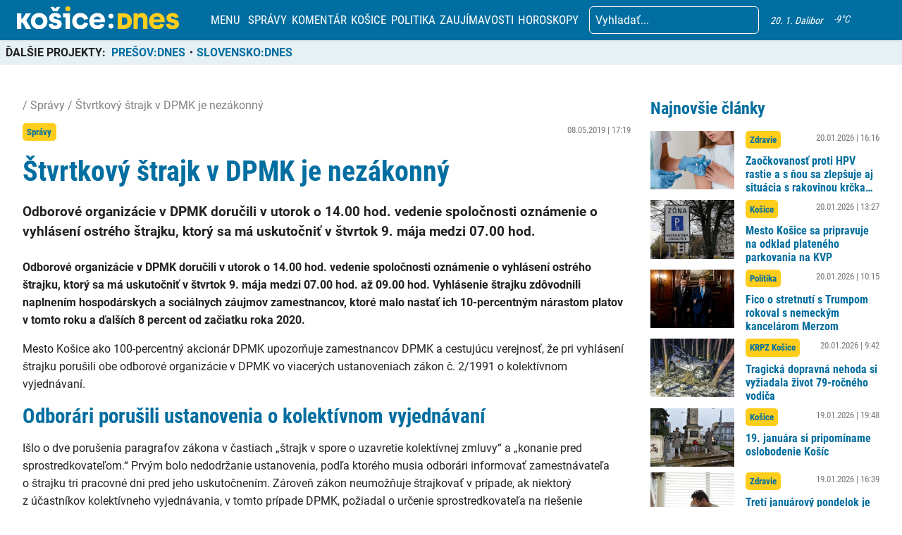

--- FILE ---
content_type: text/html; charset=UTF-8
request_url: https://kosicednes.sk/spravy/stvrtkovy-strajk-v-dpmk-je-nezakonny/
body_size: 27319
content:
<!doctype html>  <html lang="sk-SK" prefix="og: http://ogp.me/ns# fb: http://ogp.me/ns/fb#">    <head>      <script data-cfasync="false" data-no-defer="1">var ewww_webp_supported=!1;function check_webp_feature(A,e){var w;e=void 0!==e?e:function(){},ewww_webp_supported?e(ewww_webp_supported):((w=new Image).onload=function(){ewww_webp_supported=0<w.width&&0<w.height,e&&e(ewww_webp_supported)},w.onerror=function(){e&&e(!1)},w.src="data:image/webp;base64,"+{alpha:"UklGRkoAAABXRUJQVlA4WAoAAAAQAAAAAAAAAAAAQUxQSAwAAAARBxAR/Q9ERP8DAABWUDggGAAAABQBAJ0BKgEAAQAAAP4AAA3AAP7mtQAAAA=="}[A])}check_webp_feature("alpha");</script><script data-cfasync="false" data-no-defer="1">var Arrive=function(c,w){"use strict";if(c.MutationObserver&&"undefined"!=typeof HTMLElement){var r,a=0,u=(r=HTMLElement.prototype.matches||HTMLElement.prototype.webkitMatchesSelector||HTMLElement.prototype.mozMatchesSelector||HTMLElement.prototype.msMatchesSelector,{matchesSelector:function(e,t){return e instanceof HTMLElement&&r.call(e,t)},addMethod:function(e,t,r){var a=e[t];e[t]=function(){return r.length==arguments.length?r.apply(this,arguments):"function"==typeof a?a.apply(this,arguments):void 0}},callCallbacks:function(e,t){t&&t.options.onceOnly&&1==t.firedElems.length&&(e=[e[0]]);for(var r,a=0;r=e[a];a++)r&&r.callback&&r.callback.call(r.elem,r.elem);t&&t.options.onceOnly&&1==t.firedElems.length&&t.me.unbindEventWithSelectorAndCallback.call(t.target,t.selector,t.callback)},checkChildNodesRecursively:function(e,t,r,a){for(var i,n=0;i=e[n];n++)r(i,t,a)&&a.push({callback:t.callback,elem:i}),0<i.childNodes.length&&u.checkChildNodesRecursively(i.childNodes,t,r,a)},mergeArrays:function(e,t){var r,a={};for(r in e)e.hasOwnProperty(r)&&(a[r]=e[r]);for(r in t)t.hasOwnProperty(r)&&(a[r]=t[r]);return a},toElementsArray:function(e){return e=void 0!==e&&("number"!=typeof e.length||e===c)?[e]:e}}),e=(l.prototype.addEvent=function(e,t,r,a){a={target:e,selector:t,options:r,callback:a,firedElems:[]};return this._beforeAdding&&this._beforeAdding(a),this._eventsBucket.push(a),a},l.prototype.removeEvent=function(e){for(var t,r=this._eventsBucket.length-1;t=this._eventsBucket[r];r--)e(t)&&(this._beforeRemoving&&this._beforeRemoving(t),(t=this._eventsBucket.splice(r,1))&&t.length&&(t[0].callback=null))},l.prototype.beforeAdding=function(e){this._beforeAdding=e},l.prototype.beforeRemoving=function(e){this._beforeRemoving=e},l),t=function(i,n){var o=new e,l=this,s={fireOnAttributesModification:!1};return o.beforeAdding(function(t){var e=t.target;e!==c.document&&e!==c||(e=document.getElementsByTagName("html")[0]);var r=new MutationObserver(function(e){n.call(this,e,t)}),a=i(t.options);r.observe(e,a),t.observer=r,t.me=l}),o.beforeRemoving(function(e){e.observer.disconnect()}),this.bindEvent=function(e,t,r){t=u.mergeArrays(s,t);for(var a=u.toElementsArray(this),i=0;i<a.length;i++)o.addEvent(a[i],e,t,r)},this.unbindEvent=function(){var r=u.toElementsArray(this);o.removeEvent(function(e){for(var t=0;t<r.length;t++)if(this===w||e.target===r[t])return!0;return!1})},this.unbindEventWithSelectorOrCallback=function(r){var a=u.toElementsArray(this),i=r,e="function"==typeof r?function(e){for(var t=0;t<a.length;t++)if((this===w||e.target===a[t])&&e.callback===i)return!0;return!1}:function(e){for(var t=0;t<a.length;t++)if((this===w||e.target===a[t])&&e.selector===r)return!0;return!1};o.removeEvent(e)},this.unbindEventWithSelectorAndCallback=function(r,a){var i=u.toElementsArray(this);o.removeEvent(function(e){for(var t=0;t<i.length;t++)if((this===w||e.target===i[t])&&e.selector===r&&e.callback===a)return!0;return!1})},this},i=new function(){var s={fireOnAttributesModification:!1,onceOnly:!1,existing:!1};function n(e,t,r){return!(!u.matchesSelector(e,t.selector)||(e._id===w&&(e._id=a++),-1!=t.firedElems.indexOf(e._id)))&&(t.firedElems.push(e._id),!0)}var c=(i=new t(function(e){var t={attributes:!1,childList:!0,subtree:!0};return e.fireOnAttributesModification&&(t.attributes=!0),t},function(e,i){e.forEach(function(e){var t=e.addedNodes,r=e.target,a=[];null!==t&&0<t.length?u.checkChildNodesRecursively(t,i,n,a):"attributes"===e.type&&n(r,i)&&a.push({callback:i.callback,elem:r}),u.callCallbacks(a,i)})})).bindEvent;return i.bindEvent=function(e,t,r){t=void 0===r?(r=t,s):u.mergeArrays(s,t);var a=u.toElementsArray(this);if(t.existing){for(var i=[],n=0;n<a.length;n++)for(var o=a[n].querySelectorAll(e),l=0;l<o.length;l++)i.push({callback:r,elem:o[l]});if(t.onceOnly&&i.length)return r.call(i[0].elem,i[0].elem);setTimeout(u.callCallbacks,1,i)}c.call(this,e,t,r)},i},o=new function(){var a={};function i(e,t){return u.matchesSelector(e,t.selector)}var n=(o=new t(function(){return{childList:!0,subtree:!0}},function(e,r){e.forEach(function(e){var t=e.removedNodes,e=[];null!==t&&0<t.length&&u.checkChildNodesRecursively(t,r,i,e),u.callCallbacks(e,r)})})).bindEvent;return o.bindEvent=function(e,t,r){t=void 0===r?(r=t,a):u.mergeArrays(a,t),n.call(this,e,t,r)},o};d(HTMLElement.prototype),d(NodeList.prototype),d(HTMLCollection.prototype),d(HTMLDocument.prototype),d(Window.prototype);var n={};return s(i,n,"unbindAllArrive"),s(o,n,"unbindAllLeave"),n}function l(){this._eventsBucket=[],this._beforeAdding=null,this._beforeRemoving=null}function s(e,t,r){u.addMethod(t,r,e.unbindEvent),u.addMethod(t,r,e.unbindEventWithSelectorOrCallback),u.addMethod(t,r,e.unbindEventWithSelectorAndCallback)}function d(e){e.arrive=i.bindEvent,s(i,e,"unbindArrive"),e.leave=o.bindEvent,s(o,e,"unbindLeave")}}(window,void 0),ewww_webp_supported=!1;function check_webp_feature(e,t){var r;ewww_webp_supported?t(ewww_webp_supported):((r=new Image).onload=function(){ewww_webp_supported=0<r.width&&0<r.height,t(ewww_webp_supported)},r.onerror=function(){t(!1)},r.src="data:image/webp;base64,"+{alpha:"UklGRkoAAABXRUJQVlA4WAoAAAAQAAAAAAAAAAAAQUxQSAwAAAARBxAR/Q9ERP8DAABWUDggGAAAABQBAJ0BKgEAAQAAAP4AAA3AAP7mtQAAAA==",animation:"UklGRlIAAABXRUJQVlA4WAoAAAASAAAAAAAAAAAAQU5JTQYAAAD/////AABBTk1GJgAAAAAAAAAAAAAAAAAAAGQAAABWUDhMDQAAAC8AAAAQBxAREYiI/gcA"}[e])}function ewwwLoadImages(e){if(e){for(var t=document.querySelectorAll(".batch-image img, .image-wrapper a, .ngg-pro-masonry-item a, .ngg-galleria-offscreen-seo-wrapper a"),r=0,a=t.length;r<a;r++)ewwwAttr(t[r],"data-src",t[r].getAttribute("data-webp")),ewwwAttr(t[r],"data-thumbnail",t[r].getAttribute("data-webp-thumbnail"));for(var i=document.querySelectorAll(".rev_slider ul li"),r=0,a=i.length;r<a;r++){ewwwAttr(i[r],"data-thumb",i[r].getAttribute("data-webp-thumb"));for(var n=1;n<11;)ewwwAttr(i[r],"data-param"+n,i[r].getAttribute("data-webp-param"+n)),n++}for(r=0,a=(i=document.querySelectorAll(".rev_slider img")).length;r<a;r++)ewwwAttr(i[r],"data-lazyload",i[r].getAttribute("data-webp-lazyload"));for(var o=document.querySelectorAll("div.woocommerce-product-gallery__image"),r=0,a=o.length;r<a;r++)ewwwAttr(o[r],"data-thumb",o[r].getAttribute("data-webp-thumb"))}for(var l=document.querySelectorAll("video"),r=0,a=l.length;r<a;r++)ewwwAttr(l[r],"poster",e?l[r].getAttribute("data-poster-webp"):l[r].getAttribute("data-poster-image"));for(var s,c=document.querySelectorAll("img.ewww_webp_lazy_load"),r=0,a=c.length;r<a;r++)e&&(ewwwAttr(c[r],"data-lazy-srcset",c[r].getAttribute("data-lazy-srcset-webp")),ewwwAttr(c[r],"data-srcset",c[r].getAttribute("data-srcset-webp")),ewwwAttr(c[r],"data-lazy-src",c[r].getAttribute("data-lazy-src-webp")),ewwwAttr(c[r],"data-src",c[r].getAttribute("data-src-webp")),ewwwAttr(c[r],"data-orig-file",c[r].getAttribute("data-webp-orig-file")),ewwwAttr(c[r],"data-medium-file",c[r].getAttribute("data-webp-medium-file")),ewwwAttr(c[r],"data-large-file",c[r].getAttribute("data-webp-large-file")),null!=(s=c[r].getAttribute("srcset"))&&!1!==s&&s.includes("R0lGOD")&&ewwwAttr(c[r],"src",c[r].getAttribute("data-lazy-src-webp"))),c[r].className=c[r].className.replace(/\bewww_webp_lazy_load\b/,"");for(var w=document.querySelectorAll(".ewww_webp"),r=0,a=w.length;r<a;r++)e?(ewwwAttr(w[r],"srcset",w[r].getAttribute("data-srcset-webp")),ewwwAttr(w[r],"src",w[r].getAttribute("data-src-webp")),ewwwAttr(w[r],"data-orig-file",w[r].getAttribute("data-webp-orig-file")),ewwwAttr(w[r],"data-medium-file",w[r].getAttribute("data-webp-medium-file")),ewwwAttr(w[r],"data-large-file",w[r].getAttribute("data-webp-large-file")),ewwwAttr(w[r],"data-large_image",w[r].getAttribute("data-webp-large_image")),ewwwAttr(w[r],"data-src",w[r].getAttribute("data-webp-src"))):(ewwwAttr(w[r],"srcset",w[r].getAttribute("data-srcset-img")),ewwwAttr(w[r],"src",w[r].getAttribute("data-src-img"))),w[r].className=w[r].className.replace(/\bewww_webp\b/,"ewww_webp_loaded");window.jQuery&&jQuery.fn.isotope&&jQuery.fn.imagesLoaded&&(jQuery(".fusion-posts-container-infinite").imagesLoaded(function(){jQuery(".fusion-posts-container-infinite").hasClass("isotope")&&jQuery(".fusion-posts-container-infinite").isotope()}),jQuery(".fusion-portfolio:not(.fusion-recent-works) .fusion-portfolio-wrapper").imagesLoaded(function(){jQuery(".fusion-portfolio:not(.fusion-recent-works) .fusion-portfolio-wrapper").isotope()}))}function ewwwWebPInit(e){ewwwLoadImages(e),ewwwNggLoadGalleries(e),document.arrive(".ewww_webp",function(){ewwwLoadImages(e)}),document.arrive(".ewww_webp_lazy_load",function(){ewwwLoadImages(e)}),document.arrive("videos",function(){ewwwLoadImages(e)}),"loading"==document.readyState?document.addEventListener("DOMContentLoaded",ewwwJSONParserInit):("undefined"!=typeof galleries&&ewwwNggParseGalleries(e),ewwwWooParseVariations(e))}function ewwwAttr(e,t,r){null!=r&&!1!==r&&e.setAttribute(t,r)}function ewwwJSONParserInit(){"undefined"!=typeof galleries&&check_webp_feature("alpha",ewwwNggParseGalleries),check_webp_feature("alpha",ewwwWooParseVariations)}function ewwwWooParseVariations(e){if(e)for(var t=document.querySelectorAll("form.variations_form"),r=0,a=t.length;r<a;r++){var i=t[r].getAttribute("data-product_variations"),n=!1;try{for(var o in i=JSON.parse(i))void 0!==i[o]&&void 0!==i[o].image&&(void 0!==i[o].image.src_webp&&(i[o].image.src=i[o].image.src_webp,n=!0),void 0!==i[o].image.srcset_webp&&(i[o].image.srcset=i[o].image.srcset_webp,n=!0),void 0!==i[o].image.full_src_webp&&(i[o].image.full_src=i[o].image.full_src_webp,n=!0),void 0!==i[o].image.gallery_thumbnail_src_webp&&(i[o].image.gallery_thumbnail_src=i[o].image.gallery_thumbnail_src_webp,n=!0),void 0!==i[o].image.thumb_src_webp&&(i[o].image.thumb_src=i[o].image.thumb_src_webp,n=!0));n&&ewwwAttr(t[r],"data-product_variations",JSON.stringify(i))}catch(e){}}}function ewwwNggParseGalleries(e){if(e)for(var t in galleries){var r=galleries[t];galleries[t].images_list=ewwwNggParseImageList(r.images_list)}}function ewwwNggLoadGalleries(e){e&&document.addEventListener("ngg.galleria.themeadded",function(e,t){window.ngg_galleria._create_backup=window.ngg_galleria.create,window.ngg_galleria.create=function(e,t){var r=$(e).data("id");return galleries["gallery_"+r].images_list=ewwwNggParseImageList(galleries["gallery_"+r].images_list),window.ngg_galleria._create_backup(e,t)}})}function ewwwNggParseImageList(e){for(var t in e){var r=e[t];if(void 0!==r["image-webp"]&&(e[t].image=r["image-webp"],delete e[t]["image-webp"]),void 0!==r["thumb-webp"]&&(e[t].thumb=r["thumb-webp"],delete e[t]["thumb-webp"]),void 0!==r.full_image_webp&&(e[t].full_image=r.full_image_webp,delete e[t].full_image_webp),void 0!==r.srcsets)for(var a in r.srcsets)nggSrcset=r.srcsets[a],void 0!==r.srcsets[a+"-webp"]&&(e[t].srcsets[a]=r.srcsets[a+"-webp"],delete e[t].srcsets[a+"-webp"]);if(void 0!==r.full_srcsets)for(var i in r.full_srcsets)nggFSrcset=r.full_srcsets[i],void 0!==r.full_srcsets[i+"-webp"]&&(e[t].full_srcsets[i]=r.full_srcsets[i+"-webp"],delete e[t].full_srcsets[i+"-webp"])}return e}check_webp_feature("alpha",ewwwWebPInit);</script><meta name='robots' content='index, follow, max-image-preview:large, max-snippet:-1, max-video-preview:-1' />  	<!-- This site is optimized with the Yoast SEO plugin v19.7.2 - https://yoast.com/wordpress/plugins/seo/ --> 	<title>Štvrtkový štrajk v DPMK je nezákonný - KOŠICE:DNES</title> 	<link rel="canonical" href="https://kosicednes.sk/spravy/stvrtkovy-strajk-v-dpmk-je-nezakonny/" /> 	<meta property="og:locale" content="sk_SK" /> 	<meta property="og:type" content="article" /> 	<meta property="og:title" content="Štvrtkový štrajk v DPMK je nezákonný - KOŠICE:DNES" /> 	<meta property="og:description" content="Odborové organizácie v DPMK doručili v utorok o 14.00 hod. vedenie spoločnosti oznámenie o vyhlásení ostrého štrajku, ktorý sa má uskutočniť v štvrtok 9. mája medzi 07.00 hod. až 09.00 hod. Vyhlásenie štrajku zdôvodnili naplnením hospodárskych a sociálnych záujmov zamestnancov, ktoré malo nastať ich 10-percentným nárastom platov v tomto roku a ďalších 8 percent od" /> 	<meta property="og:url" content="https://kosicednes.sk/spravy/stvrtkovy-strajk-v-dpmk-je-nezakonny/" /> 	<meta property="og:site_name" content="KOŠICE:DNES" /> 	<meta property="article:publisher" content="https://www.facebook.com/kosicednes" /> 	<meta property="article:published_time" content="-0001-11-30T00:00:00+00:00" /> 	<meta name="twitter:card" content="summary_large_image" /> 	<meta name="twitter:label1" content="Autor" /> 	<meta name="twitter:data1" content="" /> 	<meta name="twitter:label2" content="Predpokladaný čas čítania" /> 	<meta name="twitter:data2" content="5 minút" /> 	<script type="application/ld+json" class="yoast-schema-graph">{"@context":"https://schema.org","@graph":[{"@type":"Article","@id":"https://kosicednes.sk/spravy/stvrtkovy-strajk-v-dpmk-je-nezakonny/#article","isPartOf":{"@id":"https://kosicednes.sk/spravy/stvrtkovy-strajk-v-dpmk-je-nezakonny/"},"author":{"name":"","@id":"https://kosicednes.sk/#/schema/person/a520fd5ddc60a8142eed2ded2be94201"},"headline":"Štvrtkový štrajk v DPMK je nezákonný","datePublished":"-0001-11-30T00:00:00+00:00","dateModified":"-0001-11-30T00:00:00+00:00","mainEntityOfPage":{"@id":"https://kosicednes.sk/spravy/stvrtkovy-strajk-v-dpmk-je-nezakonny/"},"wordCount":1096,"publisher":{"@id":"https://kosicednes.sk/#organization"},"articleSection":["Správy"],"inLanguage":"sk-SK"},{"@type":"WebPage","@id":"https://kosicednes.sk/spravy/stvrtkovy-strajk-v-dpmk-je-nezakonny/","url":"https://kosicednes.sk/spravy/stvrtkovy-strajk-v-dpmk-je-nezakonny/","name":"Štvrtkový štrajk v DPMK je nezákonný - KOŠICE:DNES","isPartOf":{"@id":"https://kosicednes.sk/#website"},"datePublished":"-0001-11-30T00:00:00+00:00","dateModified":"-0001-11-30T00:00:00+00:00","breadcrumb":{"@id":"https://kosicednes.sk/spravy/stvrtkovy-strajk-v-dpmk-je-nezakonny/#breadcrumb"},"inLanguage":"sk-SK","potentialAction":[{"@type":"ReadAction","target":["https://kosicednes.sk/spravy/stvrtkovy-strajk-v-dpmk-je-nezakonny/"]}]},{"@type":"BreadcrumbList","@id":"https://kosicednes.sk/spravy/stvrtkovy-strajk-v-dpmk-je-nezakonny/#breadcrumb","itemListElement":[{"@type":"ListItem","position":1,"name":"Domovská stránka","item":"https://kosicednes.sk/"},{"@type":"ListItem","position":2,"name":"Štvrtkový štrajk v DPMK je nezákonný"}]},{"@type":"WebSite","@id":"https://kosicednes.sk/#website","url":"https://kosicednes.sk/","name":"KOŠICE:DNES","description":"KOŠICE: DNES - najčítanejšie spravodajstvo na východe Slovenska!","publisher":{"@id":"https://kosicednes.sk/#organization"},"potentialAction":[{"@type":"SearchAction","target":{"@type":"EntryPoint","urlTemplate":"https://kosicednes.sk/?s={search_term_string}"},"query-input":"required name=search_term_string"}],"inLanguage":"sk-SK"},{"@type":"Organization","@id":"https://kosicednes.sk/#organization","name":"KOŠICE:DNES","url":"https://kosicednes.sk/","sameAs":["https://www.facebook.com/kosicednes"],"logo":{"@type":"ImageObject","inLanguage":"sk-SK","@id":"https://kosicednes.sk/#/schema/logo/image/","url":"https://kosicednes.sk/wp-content/uploads/2023/10/logo-horizontal.svg","contentUrl":"https://kosicednes.sk/wp-content/uploads/2023/10/logo-horizontal.svg","caption":"KOŠICE:DNES"},"image":{"@id":"https://kosicednes.sk/#/schema/logo/image/"}},{"@type":"Person","@id":"https://kosicednes.sk/#/schema/person/a520fd5ddc60a8142eed2ded2be94201","name":"","image":{"@type":"ImageObject","inLanguage":"sk-SK","@id":"https://kosicednes.sk/#/schema/person/image/","url":"https://secure.gravatar.com/avatar/?s=96&d=mm&r=g","contentUrl":"https://secure.gravatar.com/avatar/?s=96&d=mm&r=g"},"url":"https://kosicednes.sk/author/"}]}</script> 	<!-- / Yoast SEO plugin. -->   <link rel='dns-prefetch' href='//kit.fontawesome.com' /> <link rel='dns-prefetch' href='//static.addtoany.com' /> <link rel='dns-prefetch' href='//fonts.googleapis.com' /> <link rel="alternate" type="application/rss+xml" title="RSS kanál komentárov webu KOŠICE:DNES &raquo; ku článku Štvrtkový štrajk v DPMK je nezákonný" href="https://kosicednes.sk/spravy/stvrtkovy-strajk-v-dpmk-je-nezakonny/feed/" /> <script type="text/javascript">
window._wpemojiSettings = {"baseUrl":"https:\/\/s.w.org\/images\/core\/emoji\/14.0.0\/72x72\/","ext":".png","svgUrl":"https:\/\/s.w.org\/images\/core\/emoji\/14.0.0\/svg\/","svgExt":".svg","source":{"concatemoji":"https:\/\/kosicednes.sk\/wp-includes\/js\/wp-emoji-release.min.js?ver=6.3.7"}};
/*! This file is auto-generated */
!function(i,n){var o,s,e;function c(e){try{var t={supportTests:e,timestamp:(new Date).valueOf()};sessionStorage.setItem(o,JSON.stringify(t))}catch(e){}}function p(e,t,n){e.clearRect(0,0,e.canvas.width,e.canvas.height),e.fillText(t,0,0);var t=new Uint32Array(e.getImageData(0,0,e.canvas.width,e.canvas.height).data),r=(e.clearRect(0,0,e.canvas.width,e.canvas.height),e.fillText(n,0,0),new Uint32Array(e.getImageData(0,0,e.canvas.width,e.canvas.height).data));return t.every(function(e,t){return e===r[t]})}function u(e,t,n){switch(t){case"flag":return n(e,"\ud83c\udff3\ufe0f\u200d\u26a7\ufe0f","\ud83c\udff3\ufe0f\u200b\u26a7\ufe0f")?!1:!n(e,"\ud83c\uddfa\ud83c\uddf3","\ud83c\uddfa\u200b\ud83c\uddf3")&&!n(e,"\ud83c\udff4\udb40\udc67\udb40\udc62\udb40\udc65\udb40\udc6e\udb40\udc67\udb40\udc7f","\ud83c\udff4\u200b\udb40\udc67\u200b\udb40\udc62\u200b\udb40\udc65\u200b\udb40\udc6e\u200b\udb40\udc67\u200b\udb40\udc7f");case"emoji":return!n(e,"\ud83e\udef1\ud83c\udffb\u200d\ud83e\udef2\ud83c\udfff","\ud83e\udef1\ud83c\udffb\u200b\ud83e\udef2\ud83c\udfff")}return!1}function f(e,t,n){var r="undefined"!=typeof WorkerGlobalScope&&self instanceof WorkerGlobalScope?new OffscreenCanvas(300,150):i.createElement("canvas"),a=r.getContext("2d",{willReadFrequently:!0}),o=(a.textBaseline="top",a.font="600 32px Arial",{});return e.forEach(function(e){o[e]=t(a,e,n)}),o}function t(e){var t=i.createElement("script");t.src=e,t.defer=!0,i.head.appendChild(t)}"undefined"!=typeof Promise&&(o="wpEmojiSettingsSupports",s=["flag","emoji"],n.supports={everything:!0,everythingExceptFlag:!0},e=new Promise(function(e){i.addEventListener("DOMContentLoaded",e,{once:!0})}),new Promise(function(t){var n=function(){try{var e=JSON.parse(sessionStorage.getItem(o));if("object"==typeof e&&"number"==typeof e.timestamp&&(new Date).valueOf()<e.timestamp+604800&&"object"==typeof e.supportTests)return e.supportTests}catch(e){}return null}();if(!n){if("undefined"!=typeof Worker&&"undefined"!=typeof OffscreenCanvas&&"undefined"!=typeof URL&&URL.createObjectURL&&"undefined"!=typeof Blob)try{var e="postMessage("+f.toString()+"("+[JSON.stringify(s),u.toString(),p.toString()].join(",")+"));",r=new Blob([e],{type:"text/javascript"}),a=new Worker(URL.createObjectURL(r),{name:"wpTestEmojiSupports"});return void(a.onmessage=function(e){c(n=e.data),a.terminate(),t(n)})}catch(e){}c(n=f(s,u,p))}t(n)}).then(function(e){for(var t in e)n.supports[t]=e[t],n.supports.everything=n.supports.everything&&n.supports[t],"flag"!==t&&(n.supports.everythingExceptFlag=n.supports.everythingExceptFlag&&n.supports[t]);n.supports.everythingExceptFlag=n.supports.everythingExceptFlag&&!n.supports.flag,n.DOMReady=!1,n.readyCallback=function(){n.DOMReady=!0}}).then(function(){return e}).then(function(){var e;n.supports.everything||(n.readyCallback(),(e=n.source||{}).concatemoji?t(e.concatemoji):e.wpemoji&&e.twemoji&&(t(e.twemoji),t(e.wpemoji)))}))}((window,document),window._wpemojiSettings);
</script> <!-- kosicednes.sk is managing ads with Advanced Ads 1.36.3 – https://wpadvancedads.com/ --><script id="kosic-ready">
			window.advanced_ads_ready=function(e,a){a=a||"complete";var d=function(e){return"interactive"===a?"loading"!==e:"complete"===e};d(document.readyState)?e():document.addEventListener("readystatechange",(function(a){d(a.target.readyState)&&e()}),{once:"interactive"===a})},window.advanced_ads_ready_queue=window.advanced_ads_ready_queue||[];		</script> 		<style type="text/css"> img.wp-smiley, img.emoji { 	display: inline !important; 	border: none !important; 	box-shadow: none !important; 	height: 1em !important; 	width: 1em !important; 	margin: 0 0.07em !important; 	vertical-align: -0.1em !important; 	background: none !important; 	padding: 0 !important; } </style> 	<link rel='stylesheet' id='main-css-css' href='https://kosicednes.sk/wp-content/themes/slovensko_dnes_v4/css/style.min.css?v=3.4' type='text/css' media='all' /> <link rel='stylesheet' id='glide-css-css' href='https://kosicednes.sk/wp-content/themes/slovensko_dnes_v4/css/glide.core.min.css' type='text/css' media='all' /> <link rel='stylesheet' id='font-open-sans-css' href='https://fonts.googleapis.com/css2?family=Open+Sans:wght@400;600&#038;display=swap' type='text/css' media='all' /> <link rel='stylesheet' id='modal_survey_style-css' href='https://kosicednes.sk/wp-content/plugins/modal_survey/templates/assets/css/modal_survey.css?ver=2.0.1.8.9' type='text/css' media='all' /> <link rel='stylesheet' id='circliful-css' href='https://kosicednes.sk/wp-content/plugins/modal_survey/templates/assets/css/jquery.circliful.css?ver=2.0.1.8.9' type='text/css' media='all' /> <link rel='stylesheet' id='ms-jquery-ui-css' href='https://kosicednes.sk/wp-content/plugins/modal_survey/templates/assets/css/ms-jquery-ui.css?ver=2.0.1.8.9' type='text/css' media='all' /> <link rel='stylesheet' id='modal_survey_themes-css' href='https://kosicednes.sk/wp-content/plugins/modal_survey/templates/assets/css/themes.css?ver=2.0.1.8.9' type='text/css' media='all' /> <link rel='stylesheet' id='wp-block-library-css' href='https://kosicednes.sk/wp-includes/css/dist/block-library/style.min.css?ver=6.3.7' type='text/css' media='all' /> <link rel='stylesheet' id='embedpress_blocks-cgb-style-css-css' href='https://kosicednes.sk/wp-content/plugins/embedpress/Gutenberg/dist/blocks.style.build.css?ver=1670759657' type='text/css' media='all' /> <style id='classic-theme-styles-inline-css' type='text/css'> /*! This file is auto-generated */ .wp-block-button__link{color:#fff;background-color:#32373c;border-radius:9999px;box-shadow:none;text-decoration:none;padding:calc(.667em + 2px) calc(1.333em + 2px);font-size:1.125em}.wp-block-file__button{background:#32373c;color:#fff;text-decoration:none} </style> <style id='global-styles-inline-css' type='text/css'> body{--wp--preset--color--black: #000000;--wp--preset--color--cyan-bluish-gray: #abb8c3;--wp--preset--color--white: #ffffff;--wp--preset--color--pale-pink: #f78da7;--wp--preset--color--vivid-red: #cf2e2e;--wp--preset--color--luminous-vivid-orange: #ff6900;--wp--preset--color--luminous-vivid-amber: #fcb900;--wp--preset--color--light-green-cyan: #7bdcb5;--wp--preset--color--vivid-green-cyan: #00d084;--wp--preset--color--pale-cyan-blue: #8ed1fc;--wp--preset--color--vivid-cyan-blue: #0693e3;--wp--preset--color--vivid-purple: #9b51e0;--wp--preset--gradient--vivid-cyan-blue-to-vivid-purple: linear-gradient(135deg,rgba(6,147,227,1) 0%,rgb(155,81,224) 100%);--wp--preset--gradient--light-green-cyan-to-vivid-green-cyan: linear-gradient(135deg,rgb(122,220,180) 0%,rgb(0,208,130) 100%);--wp--preset--gradient--luminous-vivid-amber-to-luminous-vivid-orange: linear-gradient(135deg,rgba(252,185,0,1) 0%,rgba(255,105,0,1) 100%);--wp--preset--gradient--luminous-vivid-orange-to-vivid-red: linear-gradient(135deg,rgba(255,105,0,1) 0%,rgb(207,46,46) 100%);--wp--preset--gradient--very-light-gray-to-cyan-bluish-gray: linear-gradient(135deg,rgb(238,238,238) 0%,rgb(169,184,195) 100%);--wp--preset--gradient--cool-to-warm-spectrum: linear-gradient(135deg,rgb(74,234,220) 0%,rgb(151,120,209) 20%,rgb(207,42,186) 40%,rgb(238,44,130) 60%,rgb(251,105,98) 80%,rgb(254,248,76) 100%);--wp--preset--gradient--blush-light-purple: linear-gradient(135deg,rgb(255,206,236) 0%,rgb(152,150,240) 100%);--wp--preset--gradient--blush-bordeaux: linear-gradient(135deg,rgb(254,205,165) 0%,rgb(254,45,45) 50%,rgb(107,0,62) 100%);--wp--preset--gradient--luminous-dusk: linear-gradient(135deg,rgb(255,203,112) 0%,rgb(199,81,192) 50%,rgb(65,88,208) 100%);--wp--preset--gradient--pale-ocean: linear-gradient(135deg,rgb(255,245,203) 0%,rgb(182,227,212) 50%,rgb(51,167,181) 100%);--wp--preset--gradient--electric-grass: linear-gradient(135deg,rgb(202,248,128) 0%,rgb(113,206,126) 100%);--wp--preset--gradient--midnight: linear-gradient(135deg,rgb(2,3,129) 0%,rgb(40,116,252) 100%);--wp--preset--font-size--small: 13px;--wp--preset--font-size--medium: 20px;--wp--preset--font-size--large: 36px;--wp--preset--font-size--x-large: 42px;--wp--preset--spacing--20: 0.44rem;--wp--preset--spacing--30: 0.67rem;--wp--preset--spacing--40: 1rem;--wp--preset--spacing--50: 1.5rem;--wp--preset--spacing--60: 2.25rem;--wp--preset--spacing--70: 3.38rem;--wp--preset--spacing--80: 5.06rem;--wp--preset--shadow--natural: 6px 6px 9px rgba(0, 0, 0, 0.2);--wp--preset--shadow--deep: 12px 12px 50px rgba(0, 0, 0, 0.4);--wp--preset--shadow--sharp: 6px 6px 0px rgba(0, 0, 0, 0.2);--wp--preset--shadow--outlined: 6px 6px 0px -3px rgba(255, 255, 255, 1), 6px 6px rgba(0, 0, 0, 1);--wp--preset--shadow--crisp: 6px 6px 0px rgba(0, 0, 0, 1);}:where(.is-layout-flex){gap: 0.5em;}:where(.is-layout-grid){gap: 0.5em;}body .is-layout-flow > .alignleft{float: left;margin-inline-start: 0;margin-inline-end: 2em;}body .is-layout-flow > .alignright{float: right;margin-inline-start: 2em;margin-inline-end: 0;}body .is-layout-flow > .aligncenter{margin-left: auto !important;margin-right: auto !important;}body .is-layout-constrained > .alignleft{float: left;margin-inline-start: 0;margin-inline-end: 2em;}body .is-layout-constrained > .alignright{float: right;margin-inline-start: 2em;margin-inline-end: 0;}body .is-layout-constrained > .aligncenter{margin-left: auto !important;margin-right: auto !important;}body .is-layout-constrained > :where(:not(.alignleft):not(.alignright):not(.alignfull)){max-width: var(--wp--style--global--content-size);margin-left: auto !important;margin-right: auto !important;}body .is-layout-constrained > .alignwide{max-width: var(--wp--style--global--wide-size);}body .is-layout-flex{display: flex;}body .is-layout-flex{flex-wrap: wrap;align-items: center;}body .is-layout-flex > *{margin: 0;}body .is-layout-grid{display: grid;}body .is-layout-grid > *{margin: 0;}:where(.wp-block-columns.is-layout-flex){gap: 2em;}:where(.wp-block-columns.is-layout-grid){gap: 2em;}:where(.wp-block-post-template.is-layout-flex){gap: 1.25em;}:where(.wp-block-post-template.is-layout-grid){gap: 1.25em;}.has-black-color{color: var(--wp--preset--color--black) !important;}.has-cyan-bluish-gray-color{color: var(--wp--preset--color--cyan-bluish-gray) !important;}.has-white-color{color: var(--wp--preset--color--white) !important;}.has-pale-pink-color{color: var(--wp--preset--color--pale-pink) !important;}.has-vivid-red-color{color: var(--wp--preset--color--vivid-red) !important;}.has-luminous-vivid-orange-color{color: var(--wp--preset--color--luminous-vivid-orange) !important;}.has-luminous-vivid-amber-color{color: var(--wp--preset--color--luminous-vivid-amber) !important;}.has-light-green-cyan-color{color: var(--wp--preset--color--light-green-cyan) !important;}.has-vivid-green-cyan-color{color: var(--wp--preset--color--vivid-green-cyan) !important;}.has-pale-cyan-blue-color{color: var(--wp--preset--color--pale-cyan-blue) !important;}.has-vivid-cyan-blue-color{color: var(--wp--preset--color--vivid-cyan-blue) !important;}.has-vivid-purple-color{color: var(--wp--preset--color--vivid-purple) !important;}.has-black-background-color{background-color: var(--wp--preset--color--black) !important;}.has-cyan-bluish-gray-background-color{background-color: var(--wp--preset--color--cyan-bluish-gray) !important;}.has-white-background-color{background-color: var(--wp--preset--color--white) !important;}.has-pale-pink-background-color{background-color: var(--wp--preset--color--pale-pink) !important;}.has-vivid-red-background-color{background-color: var(--wp--preset--color--vivid-red) !important;}.has-luminous-vivid-orange-background-color{background-color: var(--wp--preset--color--luminous-vivid-orange) !important;}.has-luminous-vivid-amber-background-color{background-color: var(--wp--preset--color--luminous-vivid-amber) !important;}.has-light-green-cyan-background-color{background-color: var(--wp--preset--color--light-green-cyan) !important;}.has-vivid-green-cyan-background-color{background-color: var(--wp--preset--color--vivid-green-cyan) !important;}.has-pale-cyan-blue-background-color{background-color: var(--wp--preset--color--pale-cyan-blue) !important;}.has-vivid-cyan-blue-background-color{background-color: var(--wp--preset--color--vivid-cyan-blue) !important;}.has-vivid-purple-background-color{background-color: var(--wp--preset--color--vivid-purple) !important;}.has-black-border-color{border-color: var(--wp--preset--color--black) !important;}.has-cyan-bluish-gray-border-color{border-color: var(--wp--preset--color--cyan-bluish-gray) !important;}.has-white-border-color{border-color: var(--wp--preset--color--white) !important;}.has-pale-pink-border-color{border-color: var(--wp--preset--color--pale-pink) !important;}.has-vivid-red-border-color{border-color: var(--wp--preset--color--vivid-red) !important;}.has-luminous-vivid-orange-border-color{border-color: var(--wp--preset--color--luminous-vivid-orange) !important;}.has-luminous-vivid-amber-border-color{border-color: var(--wp--preset--color--luminous-vivid-amber) !important;}.has-light-green-cyan-border-color{border-color: var(--wp--preset--color--light-green-cyan) !important;}.has-vivid-green-cyan-border-color{border-color: var(--wp--preset--color--vivid-green-cyan) !important;}.has-pale-cyan-blue-border-color{border-color: var(--wp--preset--color--pale-cyan-blue) !important;}.has-vivid-cyan-blue-border-color{border-color: var(--wp--preset--color--vivid-cyan-blue) !important;}.has-vivid-purple-border-color{border-color: var(--wp--preset--color--vivid-purple) !important;}.has-vivid-cyan-blue-to-vivid-purple-gradient-background{background: var(--wp--preset--gradient--vivid-cyan-blue-to-vivid-purple) !important;}.has-light-green-cyan-to-vivid-green-cyan-gradient-background{background: var(--wp--preset--gradient--light-green-cyan-to-vivid-green-cyan) !important;}.has-luminous-vivid-amber-to-luminous-vivid-orange-gradient-background{background: var(--wp--preset--gradient--luminous-vivid-amber-to-luminous-vivid-orange) !important;}.has-luminous-vivid-orange-to-vivid-red-gradient-background{background: var(--wp--preset--gradient--luminous-vivid-orange-to-vivid-red) !important;}.has-very-light-gray-to-cyan-bluish-gray-gradient-background{background: var(--wp--preset--gradient--very-light-gray-to-cyan-bluish-gray) !important;}.has-cool-to-warm-spectrum-gradient-background{background: var(--wp--preset--gradient--cool-to-warm-spectrum) !important;}.has-blush-light-purple-gradient-background{background: var(--wp--preset--gradient--blush-light-purple) !important;}.has-blush-bordeaux-gradient-background{background: var(--wp--preset--gradient--blush-bordeaux) !important;}.has-luminous-dusk-gradient-background{background: var(--wp--preset--gradient--luminous-dusk) !important;}.has-pale-ocean-gradient-background{background: var(--wp--preset--gradient--pale-ocean) !important;}.has-electric-grass-gradient-background{background: var(--wp--preset--gradient--electric-grass) !important;}.has-midnight-gradient-background{background: var(--wp--preset--gradient--midnight) !important;}.has-small-font-size{font-size: var(--wp--preset--font-size--small) !important;}.has-medium-font-size{font-size: var(--wp--preset--font-size--medium) !important;}.has-large-font-size{font-size: var(--wp--preset--font-size--large) !important;}.has-x-large-font-size{font-size: var(--wp--preset--font-size--x-large) !important;} .wp-block-navigation a:where(:not(.wp-element-button)){color: inherit;} :where(.wp-block-post-template.is-layout-flex){gap: 1.25em;}:where(.wp-block-post-template.is-layout-grid){gap: 1.25em;} :where(.wp-block-columns.is-layout-flex){gap: 2em;}:where(.wp-block-columns.is-layout-grid){gap: 2em;} .wp-block-pullquote{font-size: 1.5em;line-height: 1.6;} </style> <link rel='stylesheet' id='unslider-css-css' href='https://kosicednes.sk/wp-content/plugins/advanced-ads-slider/public/assets/css/unslider.css?ver=1.4.7' type='text/css' media='all' /> <link rel='stylesheet' id='slider-css-css' href='https://kosicednes.sk/wp-content/plugins/advanced-ads-slider/public/assets/css/slider.css?ver=1.4.7' type='text/css' media='all' /> <link rel='stylesheet' id='contact-form-7-css' href='https://kosicednes.sk/wp-content/plugins/contact-form-7/includes/css/styles.css?ver=5.6.3' type='text/css' media='all' /> <link rel='stylesheet' id='embedpress-css' href='https://kosicednes.sk/wp-content/plugins/embedpress/assets/css/embedpress.css?ver=6.3.7' type='text/css' media='all' /> <link rel='stylesheet' id='wpba_front_end_styles-css' href='https://kosicednes.sk/wp-content/plugins/wp-better-attachments/assets/css/wpba-frontend.css?ver=1.3.11' type='text/css' media='all' /> <link rel='stylesheet' id='wordpress-popular-posts-css-css' href='https://kosicednes.sk/wp-content/plugins/wordpress-popular-posts/assets/css/wpp.css?ver=6.0.5' type='text/css' media='all' /> <link rel='stylesheet' id='dashicons-css' href='https://kosicednes.sk/wp-includes/css/dashicons.min.css?ver=6.3.7' type='text/css' media='all' /> <link rel='stylesheet' id='addtoany-css' href='https://kosicednes.sk/wp-content/plugins/add-to-any/addtoany.min.css?ver=1.16' type='text/css' media='all' /> <script type='text/javascript' src='https://kosicednes.sk/wp-includes/js/jquery/jquery.min.js?ver=3.7.0' id='jquery-core-js'></script> <script type='text/javascript' src='https://kosicednes.sk/wp-includes/js/jquery/jquery-migrate.min.js?ver=3.4.1' id='jquery-migrate-js'></script> <script type='text/javascript' src='https://kosicednes.sk/wp-includes/js/jquery/ui/core.min.js?ver=1.13.2' id='jquery-ui-core-js'></script> <script type='text/javascript' src='https://kosicednes.sk/wp-includes/js/jquery/ui/mouse.min.js?ver=1.13.2' id='jquery-ui-mouse-js'></script> <script type='text/javascript' src='https://kosicednes.sk/wp-includes/js/jquery/ui/slider.min.js?ver=1.13.2' id='jquery-ui-slider-js'></script> <script type='text/javascript' src='https://kosicednes.sk/wp-content/plugins/modal_survey/templates/assets/js/jquery.visible.min.js?ver=1.10.2' id='jquery-visible-js'></script> <script type='text/javascript' src='https://kosicednes.sk/wp-content/plugins/modal_survey/templates/assets/js/msChart.min.js?ver=1.10.3' id='mschartjs-js'></script> <script type='text/javascript' src='https://kosicednes.sk/wp-content/plugins/modal_survey/templates/assets/js/printthis.js?ver=1.0.0' id='printthis-js'></script> <script type='text/javascript' src='https://kosicednes.sk/wp-content/plugins/modal_survey/templates/assets/js/modal_survey_answer.min.js?ver=2.0.1.8.9' id='modal_survey_answer_script-js'></script> <script type='text/javascript' src='https://kosicednes.sk/wp-content/plugins/modal_survey/templates/assets/js/modal_survey.min.js?ver=2.0.1.8.9' id='modal_survey_script-js'></script> <script type='text/javascript' src='https://kosicednes.sk/wp-content/plugins/modal_survey/templates/assets/js/jquery.circliful.min.js?ver=1.0.2' id='circliful-js'></script> <script type='text/javascript' src='https://kosicednes.sk/wp-content/plugins/modal_survey/templates/assets/js/touch.punch.js?ver=1.0.2' id='touchpunch-js'></script> <script id="addtoany-core-js-before" type="text/javascript">
window.a2a_config=window.a2a_config||{};a2a_config.callbacks=[];a2a_config.overlays=[];a2a_config.templates={};a2a_localize = {
	Share: "Share",
	Save: "Save",
	Subscribe: "Subscribe",
	Email: "Email",
	Bookmark: "Bookmark",
	ShowAll: "Show all",
	ShowLess: "Show less",
	FindServices: "Find service(s)",
	FindAnyServiceToAddTo: "Instantly find any service to add to",
	PoweredBy: "Powered by",
	ShareViaEmail: "Share via email",
	SubscribeViaEmail: "Subscribe via email",
	BookmarkInYourBrowser: "Bookmark in your browser",
	BookmarkInstructions: "Press Ctrl+D or \u2318+D to bookmark this page",
	AddToYourFavorites: "Add to your favorites",
	SendFromWebOrProgram: "Send from any email address or email program",
	EmailProgram: "Email program",
	More: "More&#8230;",
	ThanksForSharing: "Thanks for sharing!",
	ThanksForFollowing: "Thanks for following!"
};
</script> <script type='text/javascript' async src='https://static.addtoany.com/menu/page.js' id='addtoany-core-js'></script> <script type='text/javascript' async src='https://kosicednes.sk/wp-content/plugins/add-to-any/addtoany.min.js?ver=1.1' id='addtoany-jquery-js'></script> <script type='text/javascript' src='https://kosicednes.sk/wp-content/plugins/advanced-ads-slider/public/assets/js/unslider.min.js?ver=1.4.7' id='unslider-js-js'></script> <script type='text/javascript' src='https://kosicednes.sk/wp-content/plugins/advanced-ads-slider/public/assets/js/jquery.event.move.js?ver=1.4.7' id='unslider-move-js-js'></script> <script type='text/javascript' src='https://kosicednes.sk/wp-content/plugins/advanced-ads-slider/public/assets/js/jquery.event.swipe.js?ver=1.4.7' id='unslider-swipe-js-js'></script> <script type='text/javascript' src='https://kosicednes.sk/wp-content/plugins/embedpress/assets/js/pdfobject.min.js?ver=3.6.2' id='embedpress-pdfobject-js'></script> <script id="wpp-json" type="application/json">
{"sampling_active":0,"sampling_rate":100,"ajax_url":"https:\/\/kosicednes.sk\/wp-json\/wordpress-popular-posts\/v1\/popular-posts","api_url":"https:\/\/kosicednes.sk\/wp-json\/wordpress-popular-posts","ID":24274,"token":"4578d9f8d5","lang":0,"debug":1}
</script> <script type='text/javascript' src='https://kosicednes.sk/wp-content/plugins/wordpress-popular-posts/assets/js/wpp.min.js?ver=6.0.5' id='wpp-js-js'></script> <script type='text/javascript' id='advanced-ads-advanced-js-js-extra'>
/* <![CDATA[ */
var advads_options = {"blog_id":"1","privacy":{"enabled":false,"state":"not_needed"}};
/* ]]> */
</script> <script type='text/javascript' src='https://kosicednes.sk/wp-content/plugins/advanced-ads/public/assets/js/advanced.min.js?ver=1.36.3' id='advanced-ads-advanced-js-js'></script> <link rel="https://api.w.org/" href="https://kosicednes.sk/wp-json/" /><link rel="alternate" type="application/json" href="https://kosicednes.sk/wp-json/wp/v2/posts/24274" /><link rel="EditURI" type="application/rsd+xml" title="RSD" href="https://kosicednes.sk/xmlrpc.php?rsd" /> <meta name="generator" content="WordPress 6.3.7" /> <link rel='shortlink' href='https://kosicednes.sk/?p=24274' /> <link rel="alternate" type="application/json+oembed" href="https://kosicednes.sk/wp-json/oembed/1.0/embed?url=https%3A%2F%2Fkosicednes.sk%2Fspravy%2Fstvrtkovy-strajk-v-dpmk-je-nezakonny%2F" /> <link rel="alternate" type="text/xml+oembed" href="https://kosicednes.sk/wp-json/oembed/1.0/embed?url=https%3A%2F%2Fkosicednes.sk%2Fspravy%2Fstvrtkovy-strajk-v-dpmk-je-nezakonny%2F&#038;format=xml" /> <!-- Head & Footer Code: Site-wide HEAD section start (post) -->  <!-- Google tag (gtag.js) -->  <script async src="https://www.googletagmanager.com/gtag/js?id=G-D9KVZVHR2E"></script>  <script>
  window.dataLayer = window.dataLayer || [];
  function gtag(){dataLayer.push(arguments);}
  gtag('js', new Date());

  gtag('config', 'G-D9KVZVHR2E');
</script>  <script async       crossorigin="anonymous" data-type="lazy" data-src="https://pagead2.googlesyndication.com/pagead/js/adsbygoogle.js?client=ca-pub-2557475027879803"></script>  <meta name="facebook-domain-verification" content="9r0p13gtz1936jgl8zca0o36ir7zrt" />  <script async       crossorigin="anonymous" data-type="lazy" data-src="https://pagead2.googlesyndication.com/pagead/js/adsbygoogle.js?client=ca-pub-2557475027879803"></script> <!-- Head & Footer Code: Site-wide HEAD section end (post) --> <meta name="generator" content="Powered by Modal Survey 2.0.1.8.9 - Survey, Poll and Quiz builder plugin for WordPress with interactive charts and detailed results." />  <!-- Analytics by WP Statistics v14.10.3 - https://wp-statistics.com -->             <style id="wpp-loading-animation-styles">@-webkit-keyframes bgslide{from{background-position-x:0}to{background-position-x:-200%}}@keyframes bgslide{from{background-position-x:0}to{background-position-x:-200%}}.wpp-widget-placeholder,.wpp-widget-block-placeholder{margin:0 auto;width:60px;height:3px;background:#dd3737;background:linear-gradient(90deg,#dd3737 0%,#571313 10%,#dd3737 100%);background-size:200% auto;border-radius:3px;-webkit-animation:bgslide 1s infinite linear;animation:bgslide 1s infinite linear}</style>              <script type="text/javascript">
		var advadsCfpQueue = [];
		var advadsCfpAd = function( adID ){
			if ( 'undefined' == typeof advadsProCfp ) { advadsCfpQueue.push( adID ) } else { advadsProCfp.addElement( adID ) }
		};
		</script> 		 <!-- Meta Pixel Code --> <script type='text/javascript'>
!function(f,b,e,v,n,t,s){if(f.fbq)return;n=f.fbq=function(){n.callMethod?
n.callMethod.apply(n,arguments):n.queue.push(arguments)};if(!f._fbq)f._fbq=n;
n.push=n;n.loaded=!0;n.version='2.0';n.queue=[];t=b.createElement(e);t.async=!0;
t.src=v;s=b.getElementsByTagName(e)[0];s.parentNode.insertBefore(t,s)}(window,
document,'script','https://connect.facebook.net/en_US/fbevents.js?v=next');
</script> <!-- End Meta Pixel Code -->        <script type='text/javascript'>
        var url = window.location.origin + '?ob=open-bridge';
        fbq('set', 'openbridge', '389580386463065', url);
      </script>     <script type='text/javascript'>fbq('init', '389580386463065', {}, {
    "agent": "wordpress-6.3.7-3.0.13"
})</script><script type='text/javascript'>
    fbq('track', 'PageView', []);
  </script> <!-- Meta Pixel Code --> <noscript> <img height="1" width="1" style="display:none" alt="fbpx" src="https://www.facebook.com/tr?id=389580386463065&ev=PageView&noscript=1" /> </noscript> <!-- End Meta Pixel Code --> <noscript><style>.lazyload[data-src]{display:none !important;}</style></noscript><style>.lazyload{background-image:none !important;}.lazyload:before{background-image:none !important;}</style>		<script type="text/javascript">
			if ( typeof advadsGATracking === 'undefined' ) {
				window.advadsGATracking = {
					delayedAds: {},
					deferedAds: {}
				};
			}
		</script> 		<script  async crossorigin="anonymous" data-type="lazy" data-src="https://pagead2.googlesyndication.com/pagead/js/adsbygoogle.js?client=ca-pub-2557475027879803"></script> <!-- START - Open Graph and Twitter Card Tags 3.3.1 -->  <!-- Facebook Open Graph -->   <meta property="og:locale" content="sk_SK"/>   <meta property="og:site_name" content="KOŠICE:DNES"/>   <meta property="og:title" content="Štvrtkový štrajk v DPMK je nezákonný - KOŠICE:DNES"/>   <meta property="og:url" content="https://kosicednes.sk/spravy/stvrtkovy-strajk-v-dpmk-je-nezakonny/"/>   <meta property="og:type" content="article"/>   <meta property="og:description" content="Odborové organizácie v DPMK doručili v utorok o 14.00 hod. vedenie spoločnosti oznámenie o vyhlásení ostrého štrajku, ktorý sa má uskutočniť v štvrtok 9. mája medzi 07.00 hod. až 09.00 hod. Vyhlásenie štrajku zdôvodnili naplnením hospodárskych a sociálnych záujmov zamestnancov, ktoré malo nastať ich"/>   <meta property="og:image" content="https://kosicednes.sk/wp-content/uploads/2022/04/KOSICE-DNES.jpg"/>   <meta property="og:image:url" content="https://kosicednes.sk/wp-content/uploads/2022/04/KOSICE-DNES.jpg"/>   <meta property="og:image:secure_url" content="https://kosicednes.sk/wp-content/uploads/2022/04/KOSICE-DNES.jpg"/>   <meta property="og:image:width" content="715"/>   <meta property="og:image:height" content="399"/>   <meta property="article:published_time" content="2019-05-08T17:19:59+02:00"/>   <meta property="article:section" content="Správy"/>   <meta property="article:publisher" content="https://www.facebook.com/kosicednes"/>  <!-- Google+ / Schema.org -->  <!-- Twitter Cards -->   <meta name="twitter:title" content="Štvrtkový štrajk v DPMK je nezákonný - KOŠICE:DNES"/>   <meta name="twitter:url" content="https://kosicednes.sk/spravy/stvrtkovy-strajk-v-dpmk-je-nezakonny/"/>   <meta name="twitter:description" content="Odborové organizácie v DPMK doručili v utorok o 14.00 hod. vedenie spoločnosti oznámenie o vyhlásení ostrého štrajku, ktorý sa má uskutočniť v štvrtok 9. mája medzi 07.00 hod. až 09.00 hod. Vyhlásenie štrajku zdôvodnili naplnením hospodárskych a sociálnych záujmov zamestnancov, ktoré malo nastať ich"/>   <meta name="twitter:image" content="https://kosicednes.sk/wp-content/uploads/2022/04/KOSICE-DNES.jpg"/>   <meta name="twitter:card" content="summary_large_image"/>  <!-- SEO -->  <!-- Misc. tags -->  <!-- is_singular | yoast_seo --> <!-- END - Open Graph and Twitter Card Tags 3.3.1 --> 	     <meta name="viewport" content="width=device-width, initial-scale=1.0">              <link rel="apple-touch-icon" sizes="180x180" href="https://kosicednes.sk/wp-content/themes/slovensko_dnes_v4/favicons/kosice/apple-touch-icon.png">      <link rel="icon" type="image/png" sizes="32x32" href="https://kosicednes.sk/wp-content/themes/slovensko_dnes_v4/favicons/kosice/favicon-32x32.png">      <link rel="icon" type="image/png" sizes="16x16" href="https://kosicednes.sk/wp-content/themes/slovensko_dnes_v4/favicons/kosice/favicon-16x16.png">      <link rel="manifest" href="https://kosicednes.sk/wp-content/themes/slovensko_dnes_v4/favicons/kosice/site.webmanifest">      <link rel="mask-icon" href="https://kosicednes.sk/wp-content/themes/slovensko_dnes_v4/favicons/kosice/safari-pinned-tab.svg" color="#1d427b">      <link rel="shortcut icon" href="https://kosicednes.sk/wp-content/themes/slovensko_dnes_v4/favicons/kosice/favicon.ico">      <meta name="msapplication-TileColor" content="#2d89ef">      <meta name="msapplication-config" content="https://kosicednes.sk/wp-content/themes/slovensko_dnes_v4/favicons/kosice/browserconfig.xml">      <meta name="theme-color" content="#ffffff">        <!-- Theme colors -->  <style>      body {          --primary-color: #006ea0;          --primary-color-10: #e6f1f6;          --primary-color-20: #cce2ec;          --primary-color-50: #80b7d0;          --primary-color-80: #338bb3;          --primary-color-90: #1a7daa;          --primary-color-darker: #006998;          --primary-color-dark-80: #001620;          --secondary-color: #ffcd1c;          --popup-overlay-color: rgba(0,17,24,0.95);          --bg-logo-url: url('https://kosicednes.sk/wp-content/uploads/2023/10/symbol.svg');      }  </style></head>      <body> <script data-cfasync="false" data-no-defer="1">if(typeof ewww_webp_supported==="undefined"){var ewww_webp_supported=!1}if(ewww_webp_supported){document.body.classList.add("webp-support")}</script>      <div class="bg-banner">          <div class="img-box">                      </div>      </div>  <nav id="navbar">    <div class="menu-container menu-container--desktop">      <div class="navbar-brand">        <a href="https://kosicednes.sk" aria-label="Hlavná stránka">          <img width="1" height="1" src="[data-uri]" class="attachment-medium size-medium lazyload" alt="KOŠICE:DNES" decoding="async" data-src="https://kosicednes.sk/wp-content/uploads/2023/10/logo-horizontal-menu.svg" /><noscript><img width="1" height="1" src="https://kosicednes.sk/wp-content/uploads/2023/10/logo-horizontal-menu.svg" class="attachment-medium size-medium" alt="KOŠICE:DNES" decoding="async" data-eio="l" /></noscript>      </a>      </div>      <ul class="menu-list ab-mobile-none">        <li class="menu-toggler js-menu-toggle">          <div onclick="toggleMenuModal()" class="clicky-bit" role="button" aria-label="Menu">            <i class="fas fa-bars"></i>            <i class="fas fa-times"></i>            <div>Menu</div>          </div>        </li>                  <li class="menu-item">              <a href="https://kosicednes.sk/spravy/" class="menu-link">Správy</a>            </li>                  <li class="menu-item">              <a href="https://kosicednes.sk/komentar/" class="menu-link">Komentár</a>            </li>                  <li class="menu-item">              <a href="https://kosicednes.sk/spravy/slovensko/kosice/" class="menu-link">Košice</a>            </li>                  <li class="menu-item">              <a href="https://kosicednes.sk/politika/" class="menu-link">Politika</a>            </li>                  <li class="menu-item">              <a href="https://kosicednes.sk/zaujimavosti/" class="menu-link">Zaujímavosti</a>            </li>                  <li class="menu-item">              <a href="https://kosicednes.sk/horoskopy/" class="menu-link">Horoskopy</a>            </li>            </ul>      <div class="searching">        <form role="search" method="post" action="/vyhladat/">      <input type="search" class="form-controll" value="" name="nazev" placeholder="Vyhladať..." />      <button type="submit" class="btn btn-search" value="Search" aria-label="Vyhladať">          <i class="fas fa-search"></i>      </button>  </form>    </div>      <div class="informations ab-mobile-none">        <div class="date">          <p>20. 1. <a class="hov-noline" href="https://kosicednes.sk/vyznam-mien/dalibor">Dalibor</a></p>        </div>        <div class="weather">          <a class="weather-link hov-noline" href="https://kosicednes.sk/pocasie/" aria-label="Počasie">            <div class="weather-box">              <i class="fas fa-cloud-sun"></i>            </div>            <div class="degrees"></div>          </a>        </div>      </div>    </div>      <div class="menu-container menu-container--mobile">      <div class="seach-logo-box">        <div class="navbar-brand">          <a href="https://kosicednes.sk" aria-label="Hlavná stránka">            <img width="1" height="1" src="[data-uri]" class="attachment-medium size-medium lazyload" alt="KOŠICE:DNES" decoding="async" data-src="https://kosicednes.sk/wp-content/uploads/2023/10/logo-horizontal-menu.svg" /><noscript><img width="1" height="1" src="https://kosicednes.sk/wp-content/uploads/2023/10/logo-horizontal-menu.svg" class="attachment-medium size-medium" alt="KOŠICE:DNES" decoding="async" data-eio="l" /></noscript>        </a>        </div>        <div class="searching" id="js-searching">          <form role="search" method="post" action="/vyhladat/">      <input type="search" class="form-controll" value="" name="nazev" placeholder="Vyhladať..." />      <button type="submit" class="btn btn-search" value="Search" aria-label="Vyhladať">          <i class="fas fa-search"></i>      </button>  </form>      </div>        <div class="searching-facade" id="js-searching-facade">          <i class="fas fa-search"></i>        </div>      </div>      <div class="menu-toggler-mobile js-menu-toggle">        <div onclick="toggleMenuModal()" class="clicky-bit" role="button" aria-label="Menu">          <i class="fas fa-bars"></i>          <i class="fas fa-times"></i>        </div>      </div>    </div>        </nav>    <div class="top-mobile-funneling">    <div class="top-mobile-funneling__flex">            <span class="top-mobile-funneling__label">Ďalšie projekty: </span>                <a href="https://www.presovdnes.sk" target="_blank" class="top-mobile-funneling__link">PREŠOV:DNES</a>        <span class="separator">&#12539;</span>            <a href="https://www.slovenskodnes.sk" target="_blank" class="top-mobile-funneling__link">SLOVENSKO:DNES</a>        <span class="separator">&#12539;</span>        </div>  </div>            <div class="menu-modal" id="js-menu-modal">      <div class="dropmenu__main">            <div class="dropmenu__homebox">              <span class="dropmenu__cathead"><a href="https://kosicednes.sk" aria-label="Domovská stránka">                      Domovská stránka                  </a></span>                                <div style="margin-top: 3rem;" class="dropmenu__funneling">                                          <span class="dropmenu__cathead">Ďalšie projekty: </span>                                                                  <a href="https://www.presovdnes.sk" target="_blank" class="dropmenu__cathead">PREŠOV:DNES</a>                                            <a href="https://www.slovenskodnes.sk" target="_blank" class="dropmenu__cathead">SLOVENSKO:DNES</a>                                    </div>                      </div>          <div class="dropmenu__catbox">                                  <div class="dropmenu__cat">                          <span class="dropmenu__cathead"><a href="https://kosicednes.sk/ekonomika/" aria-label="Ekonomika">                                  Ekonomika                            </a></span>                          <ul>                                                              <li class="dropmenu__kitten">                                      <a href="https://kosicednes.sk/ekonomika/doprava-a-infrastruktura/" aria-label="Doprava">Doprava</a>                                  </li>                                                              <li class="dropmenu__kitten">                                      <a href="https://kosicednes.sk/ekonomika/informatika/" aria-label="Informatika">Informatika</a>                                  </li>                                                              <li class="dropmenu__kitten">                                      <a href="https://kosicednes.sk/ekonomika/poistovnictvo/" aria-label="Poisťovníctvo">Poisťovníctvo</a>                                  </li>                                                              <li class="dropmenu__kitten">                                      <a href="https://kosicednes.sk/ekonomika/reality/" aria-label="Reality">Reality</a>                                  </li>                                                      </ul>                      </div>                                  <div class="dropmenu__cat">                          <span class="dropmenu__cathead"><a href="https://kosicednes.sk/kultura/" aria-label="Kultúra">                                  Kultúra                            </a></span>                          <ul>                                                              <li class="dropmenu__kitten">                                      <a href="https://kosicednes.sk/kultura/divadlo/" aria-label="Divadlo">Divadlo</a>                                  </li>                                                              <li class="dropmenu__kitten">                                      <a href="https://kosicednes.sk/kultura/film-a-tv/" aria-label="Film a TV">Film a TV</a>                                  </li>                                                              <li class="dropmenu__kitten">                                      <a href="https://kosicednes.sk/kultura/hudba/" aria-label="Hudba">Hudba</a>                                  </li>                                                              <li class="dropmenu__kitten">                                      <a href="https://kosicednes.sk/kultura/knihy/" aria-label="Knihy">Knihy</a>                                  </li>                                                              <li class="dropmenu__kitten">                                      <a href="https://kosicednes.sk/kultura/umenie/" aria-label="Umenie">Umenie</a>                                  </li>                                                      </ul>                      </div>                                  <div class="dropmenu__cat">                          <span class="dropmenu__cathead"><a href="https://kosicednes.sk/ludia/" aria-label="Ľudia">                                  Ľudia                            </a></span>                          <ul>                                                              <li class="dropmenu__kitten">                                      <a href="https://kosicednes.sk/ludia/nazory/" aria-label="Názory">Názory</a>                                  </li>                                                              <li class="dropmenu__kitten">                                      <a href="https://kosicednes.sk/ludia/podcast/" aria-label="PODCAST">PODCAST</a>                                  </li>                                                              <li class="dropmenu__kitten">                                      <a href="https://kosicednes.sk/ludia/pribehy/" aria-label="Príbehy">Príbehy</a>                                  </li>                                                              <li class="dropmenu__kitten">                                      <a href="https://kosicednes.sk/ludia/rozhovory/" aria-label="Rozhovory">Rozhovory</a>                                  </li>                                                      </ul>                      </div>                                  <div class="dropmenu__cat dropmenu__cat--split">                          <span class="dropmenu__cathead"><a href="https://kosicednes.sk/sport/" aria-label="Šport">                                  Šport                            </a></span>                          <ul>                                                              <li class="dropmenu__kitten">                                      <a href="https://kosicednes.sk/sport/basketbal/" aria-label="Basketbal">Basketbal</a>                                  </li>                                                              <li class="dropmenu__kitten">                                      <a href="https://kosicednes.sk/sport/cyklistika/" aria-label="Cyklistika">Cyklistika</a>                                  </li>                                                              <li class="dropmenu__kitten">                                      <a href="https://kosicednes.sk/sport/futbal/" aria-label="Futbal">Futbal</a>                                  </li>                                                              <li class="dropmenu__kitten">                                      <a href="https://kosicednes.sk/sport/hokej/" aria-label="Hokej">Hokej</a>                                  </li>                                                              <li class="dropmenu__kitten">                                      <a href="https://kosicednes.sk/sport/ine-sport/" aria-label="Iné správy zo športu">Iné správy zo športu</a>                                  </li>                                                              <li class="dropmenu__kitten">                                      <a href="https://kosicednes.sk/sport/khl/" aria-label="KHL">KHL</a>                                  </li>                                                              <li class="dropmenu__kitten">                                      <a href="https://kosicednes.sk/sport/motor-sport/" aria-label="MOTOR šport">MOTOR šport</a>                                  </li>                                                              <li class="dropmenu__kitten">                                      <a href="https://kosicednes.sk/sport/ostatne-sporty/" aria-label="Ostatné športy">Ostatné športy</a>                                  </li>                                                              <li class="dropmenu__kitten">                                      <a href="https://kosicednes.sk/sport/tenis/" aria-label="Tenis">Tenis</a>                                  </li>                                                              <li class="dropmenu__kitten">                                      <a href="https://kosicednes.sk/sport/vodne-sporty/" aria-label="Vodné športy">Vodné športy</a>                                  </li>                                                              <li class="dropmenu__kitten">                                      <a href="https://kosicednes.sk/sport/vodny-slalom/" aria-label="Vodný slalom">Vodný slalom</a>                                  </li>                                                      </ul>                      </div>                                  <div class="dropmenu__cat dropmenu__cat--split">                          <span class="dropmenu__cathead"><a href="https://kosicednes.sk/styl/" aria-label="Štýl">                                  Štýl                            </a></span>                          <ul>                                                              <li class="dropmenu__kitten">                                      <a href="https://kosicednes.sk/styl/byvanie/" aria-label="Bývanie">Bývanie</a>                                  </li>                                                              <li class="dropmenu__kitten">                                      <a href="https://kosicednes.sk/styl/cestovanie/" aria-label="Cestovanie">Cestovanie</a>                                  </li>                                                              <li class="dropmenu__kitten">                                      <a href="https://kosicednes.sk/styl/gastronomia/" aria-label="Gastronómia">Gastronómia</a>                                  </li>                                                              <li class="dropmenu__kitten">                                      <a href="https://kosicednes.sk/styl/hobby/" aria-label="Hobby">Hobby</a>                                  </li>                                                              <li class="dropmenu__kitten">                                      <a href="https://kosicednes.sk/styl/ine-styl/" aria-label="Iné">Iné</a>                                  </li>                                                              <li class="dropmenu__kitten">                                      <a href="https://kosicednes.sk/styl/technologie/" aria-label="Technológie">Technológie</a>                                  </li>                                                              <li class="dropmenu__kitten">                                      <a href="https://kosicednes.sk/styl/tipy-na-vylety/" aria-label="Tipy na výlety">Tipy na výlety</a>                                  </li>                                                              <li class="dropmenu__kitten">                                      <a href="https://kosicednes.sk/styl/zahrada/" aria-label="Záhrada">Záhrada</a>                                  </li>                                                              <li class="dropmenu__kitten">                                      <a href="https://kosicednes.sk/styl/zdravie/" aria-label="Zdravie">Zdravie</a>                                  </li>                                                      </ul>                      </div>                                  <div class="dropmenu__cat">                          <span class="dropmenu__cathead"><a href="https://kosicednes.sk/spravy/" aria-label="Správy">                                  Správy                            </a></span>                          <ul>                                                              <li class="dropmenu__kitten">                                      <a href="https://kosicednes.sk/spravy/showbiznis/" aria-label="Showbiznis">Showbiznis</a>                                  </li>                                                              <li class="dropmenu__kitten">                                      <a href="https://kosicednes.sk/spravy/slovensko/" aria-label="Slovensko">Slovensko</a>                                  </li>                                                              <li class="dropmenu__kitten">                                      <a href="https://kosicednes.sk/spravy/sprava-dna/" aria-label="Správa dňa">Správa dňa</a>                                  </li>                                                              <li class="dropmenu__kitten">                                      <a href="https://kosicednes.sk/spravy/svet/" aria-label="Svet">Svet</a>                                  </li>                                                              <li class="dropmenu__kitten">                                      <a href="https://kosicednes.sk/spravy/vojna-na-ukrajine/" aria-label="Vojna na Ukrajine">Vojna na Ukrajine</a>                                  </li>                                                      </ul>                      </div>                                  <div class="dropmenu__cat">                          <span class="dropmenu__cathead"><a href="https://kosicednes.sk/zaujimavosti/" aria-label="Zaujímavosti">                                  Zaujímavosti                            </a></span>                          <ul>                                                              <li class="dropmenu__kitten">                                      <a href="https://kosicednes.sk/zaujimavosti/anketa/" aria-label="Anketa">Anketa</a>                                  </li>                                                              <li class="dropmenu__kitten">                                      <a href="https://kosicednes.sk/zaujimavosti/historia/" aria-label="História">História</a>                                  </li>                                                              <li class="dropmenu__kitten">                                      <a href="https://kosicednes.sk/zaujimavosti/recepty/" aria-label="Recepty">Recepty</a>                                  </li>                                                              <li class="dropmenu__kitten">                                      <a href="https://kosicednes.sk/zaujimavosti/zabava/" aria-label="Zábava">Zábava</a>                                  </li>                                                              <li class="dropmenu__kitten">                                      <a href="https://kosicednes.sk/zaujimavosti/zaujimavosti-vsetky/" aria-label="Zaujímavosti">Zaujímavosti</a>                                  </li>                                                      </ul>                      </div>                                                  <div class="dropmenu__cat">                              <span class="dropmenu__cathead fake_a">Redakcia                            </span>                              <ul>                                                                          <li class="dropmenu__kitten">                                              <a href="https://kosicednes.sk/inzercia/" >Inzercia</a>                                          </li>                                                                          <li class="dropmenu__kitten">                                              <a href="https://kosicednes.sk/o-nas/" >O nás</a>                                          </li>                                                                          <li class="dropmenu__kitten">                                              <a href="https://kosicednes.sk/kontakt/" >Kontakt</a>                                          </li>                                                              </ul>                          </div>                      </div>          <div class="dropmenu__subscriptionbox">                <div class="newsletter">      <div class="top-text wysiwig-content">          <p><strong>Odoberajte novinky</strong> priamo do vášho emailu.</p>     </div>      <script>(function() {
	window.mc4wp = window.mc4wp || {
		listeners: [],
		forms: {
			on: function(evt, cb) {
				window.mc4wp.listeners.push(
					{
						event   : evt,
						callback: cb
					}
				);
			}
		}
	}
})();
</script><!-- Mailchimp for WordPress v4.9.19 - https://wordpress.org/plugins/mailchimp-for-wp/ --><form id="mc4wp-form-2" class="mc4wp-form mc4wp-form-38115" method="post" data-id="38115" data-name="Newsletter" ><div class="mc4wp-form-fields">        <div class="form-floating">                                    <input type="email" name="EMAIL" class="form-control" placeholder="Zadajte e-mail" />                  <label>E-mail</label>               </div>                  <button type="submit" class="newsletter-button">                <i class="fas fa-envelope"></i> Odoberať              </button>           </div><label style="display: none !important;">Leave this field empty if you're human: <input type="text" name="_mc4wp_honeypot" value="" tabindex="-1" autocomplete="off" /></label><input type="hidden" name="_mc4wp_timestamp" value="1768929695" /><input type="hidden" name="_mc4wp_form_id" value="38115" /><input type="hidden" name="_mc4wp_form_element_id" value="mc4wp-form-2" /><div class="mc4wp-response"></div></form><!-- / Mailchimp for WordPress Plugin -->    <div class="wysiwig-content bottom-text">          <p>Váš osobný údaj (e-mail) bude spracovaný podľa <a href="https://kosicednes.sk/GDPR">zásad ochrany osobných údajov</a>, ktoré vychádzajú zo slovenskej a európskej legislatívy. Stlačením tlačidla dávate súhlas so spracovaním pre zasielanie našich e-mailových noviniek (nové články, reklamné správy) po dobu max. 5 rokov. Svoj súhlas môžete kedykoľvek zrušiť cez tlačidlo &#8220;odhlásiť sa z newslettra&#8221; v každom e-maile.</p>     </div>  </div>        </div>      </div>      <div class="dropmenu__grow_container">          <div class="dropmenu__underline">              <div class="suggestion-box">                  <a href="https://kosicednes.sk/tipy-od-citatelov/" class="suggestion hov-noline" aria-label="Tipy od čitateľov">                      <i class="fas fa-envelope"></i>                      <span class="suggestion-text">                          Napište nám                      </span>                  </a>                  <span>                      Sledujte nás                  </span>              </div>                                  <ul class="social-box">                                                          <li>                                      <a class="social-item" href="https://www.facebook.com/kosicednes/" target="blank_" aria-label="Odkaz na sociálnú sieť Facebook">                                            <span class="social-icon" style="mask-image:url(https://kosicednes.sk/wp-content/uploads/2022/10/Vector.svg);  -webkit-mask-image:url(https://kosicednes.sk/wp-content/uploads/2022/10/Vector.svg);">                                          </span>                                        </a>                                  </li>                                                          <li>                                      <a class="social-item" href="https://www.instagram.com/kosicednes/?hl=cs" target="blank_" aria-label="Odkaz na sociálnú sieť Instagram">                                            <span class="social-icon" style="mask-image:url(https://kosicednes.sk/wp-content/uploads/2022/10/Vector1.svg);  -webkit-mask-image:url(https://kosicednes.sk/wp-content/uploads/2022/10/Vector1.svg);">                                          </span>                                        </a>                                  </li>                                                          <li>                                      <a class="social-item" href="https://www.youtube.com/c/Ko%C5%A1icednes/featured" target="blank_" aria-label="Odkaz na sociálnú sieť Youtube">                                            <span class="social-icon" style="mask-image:url(https://kosicednes.sk/wp-content/uploads/2022/10/Vector2-1.svg);  -webkit-mask-image:url(https://kosicednes.sk/wp-content/uploads/2022/10/Vector2-1.svg);">                                          </span>                                        </a>                                  </li>                                              </ul>                      </div>      </div>      <div class="dropmenu__small-links">                          <ul class="link-box">                                                                              <li class="link-item"><a href="http://preset_link" >Podmienky používania</a></li>                                                                              <li class="link-item"><a href="http://preset_link" >Štatúty súťaží</a></li>                                                                              <li class="link-item"><a href="http://preset_link" >Press kit</a></li>                                                                              <li class="link-item"><a href="http://custom_link" >RSS feed</a></li>                                                                              <li class="link-item"><a href="http://preset_link" >GDPR</a></li>                                      </ul>              </div>  </div>        <header id="header">              <div class="banner-box">                  <div class="banner left">                                      </div>                  <div class="container"></div>                  <div class="banner right">                                      </div>              </div>              <div class="box container">                              </div>                              </header>          <main class="container container--responsive">              <article id="feed">                  <div class="content">                        <div class="other-articles">                          <div class="breadcrumb"><a href="https://kosicednes.sk/" rel="v:url" property="v:title"><i class="fas fa-home" aria-hidden="true"></i></a> / <span typeof="v:Breadcrumb"><a rel="v:url" property="v:title" href="https://kosicednes.sk/spravy/">Správy</a></span> / <span class="current">Štvrtkový štrajk v DPMK je nezákonný</span></div><!-- .breadcrumbs -->                                                    <div class="main-articles">                                  <div class="new-of-day content">                                      <div class="new-box">                                          <div class="info">                                              <div class="ab-metadata">                                                                                                      <a class="tag" href="https://kosicednes.sk/spravy/">                                                          Správy                                                    </a>                                                                                                  <div class="day">08.05.2019 | 17:19</div>                                              </div>                                              <h1 class="title title--content">Štvrtkový štrajk v DPMK je nezákonný</h1>                                                <div class="ab-perex">Odborové organizácie v DPMK doručili v utorok o 14.00 hod. vedenie spoločnosti oznámenie o vyhlásení ostrého štrajku, ktorý sa má uskutočniť v štvrtok 9. mája medzi 07.00 hod.</div>                                            </div>                                                                                      <div class="source">                                                                                      </div>                                      </div>                                  </div>                              </div>                                                    <div class="article wysiwig-content">                              <p><strong>Odborové organizácie v DPMK doručili v utorok o 14.00 hod. vedenie spoločnosti oznámenie o vyhlásení ostrého štrajku, ktorý sa má uskutočniť v štvrtok 9. mája medzi 07.00 hod. až 09.00 hod. Vyhlásenie štrajku zdôvodnili naplnením hospodárskych a sociálnych záujmov zamestnancov, ktoré malo nastať ich 10-percentným nárastom platov v tomto roku a ďalších 8 percent od začiatku roka 2020.</strong></p> <p>Mesto Košice ako 100-percentný akcionár DPMK upozorňuje zamestnancov DPMK a cestujúcu verejnosť, že pri vyhlásení štrajku porušili obe odborové organizácie v DPMK vo viacerých ustanoveniach zákon č. 2/1991 o kolektívnom vyjednávaní.</p> <h3>Odborári porušili ustanovenia o kolektívnom vyjednávaní</h3> <p>Išlo o dve porušenia paragrafov zákona v častiach „štrajk v spore o uzavretie kolektívnej zmluvy“ a „konanie pred sprostredkovateľom.“ Prvým bolo nedodržanie ustanovenia, podľa ktorého musia odborári informovať zamestnávateľa o štrajku tri pracovné dni pred jeho uskutočnením. Zároveň zákon neumožňuje štrajkovať v prípade, ak niektorý z účastníkov kolektívneho vyjednávania, v tomto prípade DPMK, požiadal o určenie sprostredkovateľa na riešenie kolektívneho sporu.</p> [ad][/ad] <p>Z tohto dôvodu je štrajk vodičov nezákonný. Prevádzka MHD počas štvrtkového rána musí byť zabezpečená v rovnakej miere ako počas bežných pracovných dní, v opačnom prípade dôjde k porušenie zákona.</p> <p>Pri vyhlásení štrajku sú príslušné odborové organizácie povinné postupovať v súlade so zákonom o kolektívnom vyjednávaní a dodržať všetky povinnosti stanovené v ustanoveniach § 17 tohto zákona. Vzhľadom k tomu, že odborové organizácie konali v rozpore s ustanovením § 11, § 12 a § 17 tohto zákona, štrajk vyhlásený odborovými organizáciami na deň 9. mája 2019 považuje vedenie DPMK za nezákonný v zmysle § 20 tohto zákona. Rovnaký právny názor majú aj viacerí odborníci na pracovné právo, s ktorými to v DPMK konzultovali.</p> <h3>Generálny riaditeľ DPMK vyzýva vodičov, aby štrajk zvážili</h3> <p>„Vyzývame každého vodiča MHD, aby zvážil svoje postup v štvrtok od 7.00 do 9.00 hod., v opačnom prípade môžu DPMK vzniknúť škody,&#8221; uviedol generálny riaditeľ DPMK Vladimír Padyšák.</p> <p>Podniková kolektívna zmluva medzi DPMK a Základnou organizáciou vodičov MHD pri DPMK a Základnou organizáciou IOZ pri DPMK bola uzatvorená 2. januára 2015 a jej platnosť bola dodatkom predĺžená do 31. decembra 2020.</p> <p>Odborári doručili 24. januára 2019 vedeniu DPMK návrh na pokračovanie kolektívneho vyjednávania, kde okrem iného otvorili aj kolektívne vyjednávanie v kapitole o Mzdových tarifách. V zmysle § 5 tohto zákona môžu zmluvné strany v kolektívnej zmluve dohodnúť možnosť zmeny kolektívnej zmluvy a jej rozsah, čo si aj zmluvné strany dohodli.</p> <h3>Odmietli sprostredkovateľa z ministerstva práce</h3> <p>V takom prípade sa pri každej zmene postupuje ako pri uzatváraní kolektívnej zmluvy. Z toho vyplýva, že ak medzi zmluvnými stranami nedôjde k dohode, ide o kolektívny spor a obe strany sú povinné postupovať podľa príslušných ustanovení zákona o kolektívnom vyjednávaní.</p> <p>„Keďže v rámci spoločných rokovaní o kolektívnej zmluve 25. februára 2019 a 6. mája 2019 nedošlo medzi nami k dohode o mzdových otázkach, navrhli sme im ešte v pondelok 6. mája využitie inštitútu sprostredkovateľa. Zástupcovia odborových organizácií však na jeho využitie nevideli dôvod. My sme aj naďalej postupovali v súlade s týmto zákonom a požiadal Ministerstvo práce, sociálnych vecí a rodiny SR o určenie sprostredkovateľa na riešenie kolektívneho sporu vo vecí mzdových otázok zamestnancov DPMK,“ hovorí predseda Predstavenstva DPMK.  </p> [ad2][/ad2] <p>O tejto skutočnosti písomne informovali aj predstaviteľov oboch odborových organizácií.</p> <p>„Boli sme prekvapení, keď odborári ešte v pondelok pred médiami vyhlásili, že pôjdu do štrajku, hoci počas spoločných rokovaní o tom nepadlo ani slovo. Svojim konaním už vtedy porušili zákon, v ktorom je uvedené, že štrajk sa ako krajný prostriedok v spore o uzavretie Kolektívnej zmluvy použije až vtedy, ak nedôjde k dohode medzi zmluvnými stranami ani v konaní pred sprostredkovateľom a zmluvné strany nepožiadali o riešenie sporu rozhodcom,“ skonštatoval predseda Predstavenstva DPMK Marcel Čop.</p> <h3>Čop verí, že zvíťazí zdravý rozum</h3> <p>Ten verí, že zvíťazí zdravý rozum a vodiči v štvrtok nesklamú Košičanov. Tak ako po ostatné dni ich odvezú do práce, do škôl alebo za inými povinnosťami. Ak vzniknú škody Košičanom, bude vedenie DPMK povinné ich vymáhať.</p> <p>„Vedenie mesta a DPMK si plne uvedomuje, aká je náročná a zodpovedná práca vodičov MHD. Sme presvedčení, že nielen vodiči v DPMK si zaslúžia vyššie platy. Lenže najprv musíme finančne ozdraviť DPMK. Aj v záujme odborov je, aby podnik začal fungovať v ekonomicky stabilnejšom prostredí ako doteraz. V takom prípade by sa aj platy mohli zvyšovať podstatne jednoduchšie ako v súčasnosti, keď sa DPMK nachádza v kritickej finančnej situácii.“</p> <p>Vedenie DPMK ponúklo odborárom možnosť, aby hľadali rezervy v nákladoch podniku a ušetrené peniaze by išli na ich platy. Zároveň požiadalo odborárov, aby počkali do konca júna, pokiaľ bude pripravený ozdravný plán, ktorý bude predložený na rokovanie Mestského zastupiteľstva. Marcela Čopa preto mrzí, že odborári namiesto toho vyhlásili štrajk, ktorý je navyše v rozpore so zákonom. </p> <p>„Pod nátlakom, kde si odborári chcú ako rukojemníkov zobrať cestujúcu verejnosť v meste, ešte nikdy žiadne dobré rozhodnutia nevznikli. Stále sme presvedčení o tom, že obojstranne prospešnú dohodu s odborármi dosiahneme počas kolektívneho vyjednávania za rokovacím stolom,“ dodal.</p> <p><strong>Čítajte aj:</strong></p> <ul> <li><a href="https://kosicednes.sk/udalosti/ostry-strajk-odborarov-v-kosiciach-prebehne-vo-stvrtok-rano/">Ostrý štrajk odborárov v Košiciach prebehne vo štvrtok ráno!</a></li> <li><a href="https://kosicednes.sk/udalosti/hrozia-strajkom-pocas-ms/">Odborári DPMK avizujú ostrý štrajk, podľa mesta je postup neférový</a></li> </ul> <p><span style="color: #808080;"><strong>(SŠ)</strong></span></p> [ad3][/ad3]                         </div>                                                      <ul class="pagination center">                                                      </ul>                                                  <div class="article-footer">                                                              <div class="author">                                      <div class="text-box">                                          <div class="name">                                              KOŠICE: DNES                                         </div>                                          <div class="date">08.05.2019</div>                                      </div>                                  </div>                                                          <div class="sharing">                                  <div>Zdieľať: </div>                                  <div class="icons">                                      <div class="addtoany_shortcode"><div class="a2a_kit a2a_kit_size_30 addtoany_list" data-a2a-url="https://kosicednes.sk/spravy/stvrtkovy-strajk-v-dpmk-je-nezakonny/" data-a2a-title="Štvrtkový štrajk v DPMK je nezákonný"><a class="a2a_button_facebook" href="https://www.addtoany.com/add_to/facebook?linkurl=https%3A%2F%2Fkosicednes.sk%2Fspravy%2Fstvrtkovy-strajk-v-dpmk-je-nezakonny%2F&amp;linkname=%C5%A0tvrtkov%C3%BD%20%C5%A1trajk%20v%20DPMK%20je%20nez%C3%A1konn%C3%BD" title="Facebook" rel="nofollow noopener" target="_blank"></a><a class="a2a_button_twitter" href="https://www.addtoany.com/add_to/twitter?linkurl=https%3A%2F%2Fkosicednes.sk%2Fspravy%2Fstvrtkovy-strajk-v-dpmk-je-nezakonny%2F&amp;linkname=%C5%A0tvrtkov%C3%BD%20%C5%A1trajk%20v%20DPMK%20je%20nez%C3%A1konn%C3%BD" title="Twitter" rel="nofollow noopener" target="_blank"></a><a class="a2a_button_copy_link" href="https://www.addtoany.com/add_to/copy_link?linkurl=https%3A%2F%2Fkosicednes.sk%2Fspravy%2Fstvrtkovy-strajk-v-dpmk-je-nezakonny%2F&amp;linkname=%C5%A0tvrtkov%C3%BD%20%C5%A1trajk%20v%20DPMK%20je%20nez%C3%A1konn%C3%BD" title="Copy Link" rel="nofollow noopener" target="_blank"></a><a class="a2a_button_whatsapp" href="https://www.addtoany.com/add_to/whatsapp?linkurl=https%3A%2F%2Fkosicednes.sk%2Fspravy%2Fstvrtkovy-strajk-v-dpmk-je-nezakonny%2F&amp;linkname=%C5%A0tvrtkov%C3%BD%20%C5%A1trajk%20v%20DPMK%20je%20nez%C3%A1konn%C3%BD" title="WhatsApp" rel="nofollow noopener" target="_blank"></a></div></div>                                </div>                              </div>                          </div>                                                            <div class="news-all">              <div class="articles-section">                  <div class="articles-category">                      <h2 class="main-title underlined">Odporúčané články</h2>                      <div class="articles-list">                                <div class="preview-ever-row">      <a class="img-box" href="https://kosicednes.sk/spravy/slovensko/kosice/kosice-caka-oblubena-24-hodinova-korculovacka/" aria-label="Košice čaká obľúbená 24-hodinová korčuľovačka">                      <img src="[data-uri]" alt="Thumbnail" data-src="https://kosicednes.sk/wp-content/uploads/2025/02/475787454_1076058484565891_3656038018666849959_n.jpg" decoding="async" class="lazyload" /><noscript><img src="https://kosicednes.sk/wp-content/uploads/2025/02/475787454_1076058484565891_3656038018666849959_n.jpg" alt="Thumbnail" data-eio="l" /></noscript>                  </a>      <div class="text-box">          <div class="ab-metadata">                              <a class="tag" href="https://kosicednes.sk/spravy/slovensko/kosice/">Košice</a>                          <div class="day">28.12.2025</div>          </div>          <a class="title" href="https://kosicednes.sk/spravy/slovensko/kosice/kosice-caka-oblubena-24-hodinova-korculovacka/">              Košice čaká obľúbená 24-hodinová korčuľovačka        </a>          <div class="excerpt">              <p>Metropolu východu čaká obľúbená 24-hodinová korčuľovačka. Ako na svojom webe informuje mestská časť Košice-Juh, ktorá je hlavným organizátorom, podujatie odštartuje dnes (nedeľa 28. decembra) o 16:00. Skončí sa v pondelok 29. decembra o 16:00. </p>         </div>      </div>  </div>      <div class="preview-ever-row">      <a class="img-box" href="https://kosicednes.sk/spravy/slovensko/kosice/na-hlavnej-sa-bude-vitat-novy-rok-virtualnym-ohnostrojom/" aria-label="Na Hlavnej sa bude vítať nový rok virtuálnym ohňostrojom">                      <img src="[data-uri]" alt="Thumbnail" data-src="https://kosicednes.sk/wp-content/uploads/2024/01/meagan-paddock-yIdvuLgyCh8-unsplash_3338839.jpg" decoding="async" class="lazyload" /><noscript><img src="https://kosicednes.sk/wp-content/uploads/2024/01/meagan-paddock-yIdvuLgyCh8-unsplash_3338839.jpg" alt="Thumbnail" data-eio="l" /></noscript>                  </a>      <div class="text-box">          <div class="ab-metadata">                              <a class="tag" href="https://kosicednes.sk/spravy/slovensko/kosice/">Košice</a>                          <div class="day">29.12.2025</div>          </div>          <a class="title" href="https://kosicednes.sk/spravy/slovensko/kosice/na-hlavnej-sa-bude-vitat-novy-rok-virtualnym-ohnostrojom/">              Na Hlavnej sa bude vítať nový rok virtuálnym ohňostrojom        </a>          <div class="excerpt">              <p>Silvestrovskú šou 2025 pod holým nebom už tradične usporadúva mesto. Pôjde o tanečnú a hudobnú párty spojenú s rozlúčkou so starým rokom 2025 a vítaním nového roka 2026. Na Hlavnej sa bude tancovať a o zábavu sa postarajú Viva ITALIA, GeRock Kabát revival, Bon Jovi revival, DJ PEPO, moderátor Rišo Herrgott a ďalší.</p>         </div>      </div>  </div>      <div class="preview-ever-row">      <a class="img-box" href="https://kosicednes.sk/spravy/slovensko/kosice/mesto-kosice-sa-pripravuje-na-odklad-plateneho-parkovania-na-kvp/" aria-label="Mesto Košice sa pripravuje na odklad plateného parkovania na KVP">                      <img src="[data-uri]" alt="Thumbnail" data-src="https://kosicednes.sk/wp-content/uploads/2023/10/Snimka-obrazovky-2023-10-27-o-14.44.36.jpg" decoding="async" class="lazyload ewww_webp_lazy_load" data-src-webp="https://kosicednes.sk/wp-content/uploads/2023/10/Snimka-obrazovky-2023-10-27-o-14.44.36.jpg.webp" /><noscript><img src="https://kosicednes.sk/wp-content/uploads/2023/10/Snimka-obrazovky-2023-10-27-o-14.44.36.jpg" alt="Thumbnail" data-eio="l" /></noscript>                  </a>      <div class="text-box">          <div class="ab-metadata">                              <a class="tag" href="https://kosicednes.sk/spravy/slovensko/kosice/">Košice</a>                          <div class="day">20.01.2026</div>          </div>          <a class="title" href="https://kosicednes.sk/spravy/slovensko/kosice/mesto-kosice-sa-pripravuje-na-odklad-plateneho-parkovania-na-kvp/">              Mesto Košice sa pripravuje na odklad plateného parkovania na KVP        </a>          <div class="excerpt">              <p>Mesto Košice začalo na základe žiadosti obyvateľov sídliska pripravovať všetky legislatívne kroky, aby mohli poslanci včas pozastaviť alebo odložiť účinnosť plánovaného spustenia regulovaného parkovania na sídlisku Košického vládneho programu (KVP). Iniciatívu plánujú uznesením podporiť aj miestni poslanci na KVP.        </p>         </div>      </div>  </div>                      </div>                                            <a href="https://kosicednes.sk/spravy/" aria-label="Správy" class="ab-more-articles">                          <span class="link">Zobraziť ďalšie články</span>                      </a>                  </div>              </div>            </div>                                              </div>                        <aside id="aside">      <div class="wrapper">          <div class="newest-articles">              <h2 class="title">Najnovšie články</h2>                                  <div class="preview-ever-row-sidebar">                          <a class="img-box" href="https://kosicednes.sk/styl/zdravie/zaockovanost-proti-hpv-rastie-a-s-nou-sa-zlepsuje-aj-situacia-s-rakovinou-krcka-maternice/" aria-label="Zaočkovanosť proti HPV rastie a s ňou sa zlepšuje aj situácia s rakovinou krčka maternice">                                                              <img src="[data-uri]" alt="Thumbnail" data-src="https://kosicednes.sk/wp-content/uploads/2024/02/doctor-with-gloves-preparing-vaccine-woman_6015983.jpg" decoding="async" class="lazyload" /><noscript><img src="https://kosicednes.sk/wp-content/uploads/2024/02/doctor-with-gloves-preparing-vaccine-woman_6015983.jpg" alt="Thumbnail" data-eio="l" /></noscript>                                                      </a>                          <div class="text-box">                              <div class="ab-metadata">                                                                      <a class="hov-noline" href="https://kosicednes.sk/styl/zdravie/">                                          <div class="tag">                                              Zdravie                                        </div>                                      </a>                                                                  <div class="day">                                      20.01.2026 | 16:16                                </div>                                </div>                              <a href=" https://kosicednes.sk/styl/zdravie/zaockovanost-proti-hpv-rastie-a-s-nou-sa-zlepsuje-aj-situacia-s-rakovinou-krcka-maternice/">                                  <div class="preview-title">                                      Zaočkovanosť proti HPV rastie a s ňou sa zlepšuje aj situácia s rakovinou krčka maternice                                </div>                              </a>                            </div>                      </div>                                      <div class="preview-ever-row-sidebar">                          <a class="img-box" href="https://kosicednes.sk/spravy/slovensko/kosice/mesto-kosice-sa-pripravuje-na-odklad-plateneho-parkovania-na-kvp/" aria-label="Mesto Košice sa pripravuje na odklad plateného parkovania na KVP">                                                              <img src="[data-uri]" alt="Thumbnail" data-src="https://kosicednes.sk/wp-content/uploads/2023/10/Snimka-obrazovky-2023-10-27-o-14.44.36.jpg" decoding="async" class="lazyload ewww_webp_lazy_load" data-src-webp="https://kosicednes.sk/wp-content/uploads/2023/10/Snimka-obrazovky-2023-10-27-o-14.44.36.jpg.webp" /><noscript><img src="https://kosicednes.sk/wp-content/uploads/2023/10/Snimka-obrazovky-2023-10-27-o-14.44.36.jpg" alt="Thumbnail" data-eio="l" /></noscript>                                                      </a>                          <div class="text-box">                              <div class="ab-metadata">                                                                      <a class="hov-noline" href="https://kosicednes.sk/spravy/slovensko/kosice/">                                          <div class="tag">                                              Košice                                        </div>                                      </a>                                                                  <div class="day">                                      20.01.2026 | 13:27                                </div>                                </div>                              <a href=" https://kosicednes.sk/spravy/slovensko/kosice/mesto-kosice-sa-pripravuje-na-odklad-plateneho-parkovania-na-kvp/">                                  <div class="preview-title">                                      Mesto Košice sa pripravuje na odklad plateného parkovania na KVP                                </div>                              </a>                            </div>                      </div>                                      <div class="preview-ever-row-sidebar">                          <a class="img-box" href="https://kosicednes.sk/politika/fico-o-stretnuti-s-trumpom-rokoval-s-nemeckym-kancelarom-merzom/" aria-label="Fico o stretnutí s Trumpom rokoval s nemeckým kancelárom Merzom">                                                              <img src="[data-uri]" alt="Thumbnail" data-src="https://kosicednes.sk/wp-content/uploads/2026/01/696ca61905bc9706342076.jpg" decoding="async" class="lazyload" /><noscript><img src="https://kosicednes.sk/wp-content/uploads/2026/01/696ca61905bc9706342076.jpg" alt="Thumbnail" data-eio="l" /></noscript>                                                      </a>                          <div class="text-box">                              <div class="ab-metadata">                                                                      <a class="hov-noline" href="https://kosicednes.sk/politika/">                                          <div class="tag">                                              Politika                                        </div>                                      </a>                                                                  <div class="day">                                      20.01.2026 | 10:15                                </div>                                </div>                              <a href=" https://kosicednes.sk/politika/fico-o-stretnuti-s-trumpom-rokoval-s-nemeckym-kancelarom-merzom/">                                  <div class="preview-title">                                      Fico o stretnutí s Trumpom rokoval s nemeckým kancelárom Merzom                                </div>                              </a>                            </div>                      </div>                                      <div class="preview-ever-row-sidebar">                          <a class="img-box" href="https://kosicednes.sk/krpz-kosice/tragicka-dopravna-nehoda-si-vyziadala-zivot-79-rocneho-vodica/" aria-label="Tragická dopravná nehoda si vyžiadala život 79-ročného vodiča">                                                              <img src="[data-uri]" alt="Thumbnail" data-src="https://kosicednes.sk/wp-content/uploads/2026/01/616016476_1365895125580565_361678700389559501_n-e1768898412514.jpg" decoding="async" class="lazyload" /><noscript><img src="https://kosicednes.sk/wp-content/uploads/2026/01/616016476_1365895125580565_361678700389559501_n-e1768898412514.jpg" alt="Thumbnail" data-eio="l" /></noscript>                                                      </a>                          <div class="text-box">                              <div class="ab-metadata">                                                                      <a class="hov-noline" href="https://kosicednes.sk/krpz-kosice/">                                          <div class="tag">                                              KRPZ Košice                                        </div>                                      </a>                                                                  <div class="day">                                      20.01.2026 | 9:42                                </div>                                </div>                              <a href=" https://kosicednes.sk/krpz-kosice/tragicka-dopravna-nehoda-si-vyziadala-zivot-79-rocneho-vodica/">                                  <div class="preview-title">                                      Tragická dopravná nehoda si vyžiadala život 79-ročného vodiča                                </div>                              </a>                            </div>                      </div>                                      <div class="preview-ever-row-sidebar">                          <a class="img-box" href="https://kosicednes.sk/spravy/slovensko/kosice/19-januara-si-pripominame-oslobodenie-kosic/" aria-label="19. januára si pripomíname oslobodenie Košíc">                                                              <img src="[data-uri]" alt="Thumbnail" data-src="https://kosicednes.sk/wp-content/uploads/2023/01/pamatnik-kosice2-1.jpg" decoding="async" class="lazyload ewww_webp_lazy_load" data-src-webp="https://kosicednes.sk/wp-content/uploads/2023/01/pamatnik-kosice2-1.jpg.webp" /><noscript><img src="https://kosicednes.sk/wp-content/uploads/2023/01/pamatnik-kosice2-1.jpg" alt="Thumbnail" data-eio="l" /></noscript>                                                      </a>                          <div class="text-box">                              <div class="ab-metadata">                                                                      <a class="hov-noline" href="https://kosicednes.sk/spravy/slovensko/kosice/">                                          <div class="tag">                                              Košice                                        </div>                                      </a>                                                                  <div class="day">                                      19.01.2026 | 19:48                                </div>                                </div>                              <a href=" https://kosicednes.sk/spravy/slovensko/kosice/19-januara-si-pripominame-oslobodenie-kosic/">                                  <div class="preview-title">                                      19. januára si pripomíname oslobodenie Košíc                                </div>                              </a>                            </div>                      </div>                                      <div class="preview-ever-row-sidebar">                          <a class="img-box" href="https://kosicednes.sk/styl/zdravie/treti-januarovy-pondelok-je-najdepresivnejsi-den-v-roku/" aria-label="Tretí januárový pondelok je najdepresívnejší deň v roku">                                                              <img src="[data-uri]" alt="Thumbnail" data-src="https://kosicednes.sk/wp-content/uploads/2022/02/stressed-man-sitting-with-hands-head.jpg" decoding="async" class="lazyload ewww_webp_lazy_load" data-src-webp="https://kosicednes.sk/wp-content/uploads/2022/02/stressed-man-sitting-with-hands-head.jpg.webp" /><noscript><img src="https://kosicednes.sk/wp-content/uploads/2022/02/stressed-man-sitting-with-hands-head.jpg" alt="Thumbnail" data-eio="l" /></noscript>                                                      </a>                          <div class="text-box">                              <div class="ab-metadata">                                                                      <a class="hov-noline" href="https://kosicednes.sk/styl/zdravie/">                                          <div class="tag">                                              Zdravie                                        </div>                                      </a>                                                                  <div class="day">                                      19.01.2026 | 16:39                                </div>                                </div>                              <a href=" https://kosicednes.sk/styl/zdravie/treti-januarovy-pondelok-je-najdepresivnejsi-den-v-roku/">                                  <div class="preview-title">                                      Tretí januárový pondelok je najdepresívnejší deň v roku                                </div>                              </a>                            </div>                      </div>                                      <div class="preview-ever-row-sidebar">                          <a class="img-box" href="https://kosicednes.sk/politika/slovensko-povazuje-gronsko-za-sucast-danska-a-odmieta-colne-boje-medzi-statmi/" aria-label="Slovensko považuje Grónsko za súčasť Dánska a odmieta colné boje medzi štátmi">                                                              <img src="[data-uri]" alt="Thumbnail" data-src="https://kosicednes.sk/wp-content/uploads/2025/08/MZV_Minister-zahranicnych-veci-a-europskych-zalezitosti-SR-Juraj-Blanar-e1768825740834.jpg" decoding="async" class="lazyload" /><noscript><img src="https://kosicednes.sk/wp-content/uploads/2025/08/MZV_Minister-zahranicnych-veci-a-europskych-zalezitosti-SR-Juraj-Blanar-e1768825740834.jpg" alt="Thumbnail" data-eio="l" /></noscript>                                                      </a>                          <div class="text-box">                              <div class="ab-metadata">                                                                      <a class="hov-noline" href="https://kosicednes.sk/politika/">                                          <div class="tag">                                              Politika                                        </div>                                      </a>                                                                  <div class="day">                                      19.01.2026 | 13:27                                </div>                                </div>                              <a href=" https://kosicednes.sk/politika/slovensko-povazuje-gronsko-za-sucast-danska-a-odmieta-colne-boje-medzi-statmi/">                                  <div class="preview-title">                                      Slovensko považuje Grónsko za súčasť Dánska a odmieta colné boje medzi štátmi                                </div>                              </a>                            </div>                      </div>                                  <a href="https://kosicednes.sk/archiv/" class="ab-more-articles">                      <span class="link">Zobraziť ďalšie články</span>                  </a>          </div>                                    <div class="zodiac-box">              <div class="zodiac-title">                  <h3><a href="https://kosicednes.sk/horoskop/blizenci-21-maj-20-jun/">Horoskop</a></h3><i class="zodiac-icon" style="mask-image:url(https://kosicednes.sk/wp-content/themes/slovensko_dnes_v4/img/signs/gemini.svg);  -webkit-mask-image:url(https://kosicednes.sk/wp-content/themes/slovensko_dnes_v4/img/signs/gemini.svg);"></i>              </div>              <h4 class="zodiac-sign">Blíženci</h4>              <p>                  <p>Dnes je váš deň plný možností a nečakaných inšpirácií. Vaša komunikatívna a zvedavá povaha vás môže priviesť k novým stretnutiam, ktoré vám otvoria dvere k niečomu zaujímavému. Či už ide o pracovný projekt alebo osobný rozhovor, vaše slová budú mať dnes veľký vplyv. Dajte si však pozor, aby ste nezostali rozptýlení množstvom nápadov – zamerajte sa na to, čo je pre vás skutočne dôležité.</p>             </p>              <a href="https://kosicednes.sk/horoskopy/blizenci/" class="ab-more-articles">                  <span class="link">Zobraziť ďalšie horoskopy</span>              </a>          </div>              </div>  </aside>                </div>              </article>              <div class="footer-ad-box">                              </div>          </main>          <div class="modal gallery fade" id="staticBackdrop" data-url="https://kosicednes.sk/spravy/stvrtkovy-strajk-v-dpmk-je-nezakonny/" data-bs-backdrop="static" data-bs-keyboard="false" tabindex="-1" aria-hidden="true">          <div class="modal-dialog modal-fullscreen">              <div class="modal-content gallery-content">                  <div class="modal-header">                      <div class="logo">                                                  <a href="https://kosicednes.sk" aria-label="Hlavná stránka">                              <img width="1" height="1" src="[data-uri]" class="attachment-medium size-medium lazyload" alt="KOŠICE:DNES" decoding="async" data-src="https://kosicednes.sk/wp-content/uploads/2023/10/logo-horizontal-menu.svg" /><noscript><img width="1" height="1" src="https://kosicednes.sk/wp-content/uploads/2023/10/logo-horizontal-menu.svg" class="attachment-medium size-medium" alt="KOŠICE:DNES" decoding="async" data-eio="l" /></noscript>                        </a>                      </div>                      <div class="gallery-header">                          <span aria-current="page" class="page-numbers current">1</span> <a class="page-numbers" href="https://kosicednes.sk/spravy/stvrtkovy-strajk-v-dpmk-je-nezakonny/gallery/image/2">2</a> <a class="next page-numbers" href="https://kosicednes.sk/spravy/stvrtkovy-strajk-v-dpmk-je-nezakonny/gallery/image/2"><button class="gallery-next" type="button">                          <i class="fas fa-chevron-right"></i>                      </button></a>                        <div class="counter">                              1 / 1                        </div>                      </div>                      <button type="button" class="close-button" data-bs-dismiss="modal" aria-label="Close" onclick="closeGalleryModal()">                          <i class="fas fa-times-circle"></i>                      </button>                  </div>                  <div class="modal-body">                                                  <div class="box desktop">                                                              </div>                                          <div class="gallery-box">                          <span aria-current="page" class="page-numbers current">1</span> <a class="page-numbers" href="https://kosicednes.sk/spravy/stvrtkovy-strajk-v-dpmk-je-nezakonny/gallery/image/2">2</a> <a class="next page-numbers" href="https://kosicednes.sk/spravy/stvrtkovy-strajk-v-dpmk-je-nezakonny/gallery/image/2"><button class="gallery-next" type="button">                          <i class="fas fa-chevron-right"></i>                      </button></a>                        <div class="gallery-content">                                                      </div>                      </div>                                                  <div class="box desktop">                                                              </div>                                                      </div>          </div>      </div>      </div>        <footer id="footer" class="container container--responsive">    <div class="footer__catbox">              <div class="footer__cat">            <span class="footer__cathead"><a href="https://kosicednes.sk/spravy/" aria-label="Správy">                Správy            </a></span>            <ul>                            <li class="footer__kitten">                  <a href="https://kosicednes.sk/spravy/showbiznis/" aria-label="Showbiznis">Showbiznis</a>                </li>                            <li class="footer__kitten">                  <a href="https://kosicednes.sk/spravy/slovensko/" aria-label="Slovensko">Slovensko</a>                </li>                            <li class="footer__kitten">                  <a href="https://kosicednes.sk/spravy/sprava-dna/" aria-label="Správa dňa">Správa dňa</a>                </li>                            <li class="footer__kitten">                  <a href="https://kosicednes.sk/spravy/svet/" aria-label="Svet">Svet</a>                </li>                            <li class="footer__kitten">                  <a href="https://kosicednes.sk/spravy/vojna-na-ukrajine/" aria-label="Vojna na Ukrajine">Vojna na Ukrajine</a>                </li>                        </ul>          </div>              <div class="footer__cat">            <span class="footer__cathead"><a href="https://kosicednes.sk/sport/" aria-label="Šport">                Šport            </a></span>            <ul>                            <li class="footer__kitten">                  <a href="https://kosicednes.sk/sport/basketbal/" aria-label="Basketbal">Basketbal</a>                </li>                            <li class="footer__kitten">                  <a href="https://kosicednes.sk/sport/cyklistika/" aria-label="Cyklistika">Cyklistika</a>                </li>                            <li class="footer__kitten">                  <a href="https://kosicednes.sk/sport/futbal/" aria-label="Futbal">Futbal</a>                </li>                            <li class="footer__kitten">                  <a href="https://kosicednes.sk/sport/hokej/" aria-label="Hokej">Hokej</a>                </li>                            <li class="footer__kitten">                  <a href="https://kosicednes.sk/sport/ine-sport/" aria-label="Iné správy zo športu">Iné správy zo športu</a>                </li>                            <li class="footer__kitten">                  <a href="https://kosicednes.sk/sport/khl/" aria-label="KHL">KHL</a>                </li>                            <li class="footer__kitten">                  <a href="https://kosicednes.sk/sport/motor-sport/" aria-label="MOTOR šport">MOTOR šport</a>                </li>                            <li class="footer__kitten">                  <a href="https://kosicednes.sk/sport/ostatne-sporty/" aria-label="Ostatné športy">Ostatné športy</a>                </li>                            <li class="footer__kitten">                  <a href="https://kosicednes.sk/sport/tenis/" aria-label="Tenis">Tenis</a>                </li>                            <li class="footer__kitten">                  <a href="https://kosicednes.sk/sport/vodne-sporty/" aria-label="Vodné športy">Vodné športy</a>                </li>                            <li class="footer__kitten">                  <a href="https://kosicednes.sk/sport/vodny-slalom/" aria-label="Vodný slalom">Vodný slalom</a>                </li>                        </ul>          </div>              <div class="footer__cat">            <span class="footer__cathead"><a href="https://kosicednes.sk/kultura/" aria-label="Kultúra">                Kultúra            </a></span>            <ul>                            <li class="footer__kitten">                  <a href="https://kosicednes.sk/kultura/divadlo/" aria-label="Divadlo">Divadlo</a>                </li>                            <li class="footer__kitten">                  <a href="https://kosicednes.sk/kultura/film-a-tv/" aria-label="Film a TV">Film a TV</a>                </li>                            <li class="footer__kitten">                  <a href="https://kosicednes.sk/kultura/hudba/" aria-label="Hudba">Hudba</a>                </li>                            <li class="footer__kitten">                  <a href="https://kosicednes.sk/kultura/knihy/" aria-label="Knihy">Knihy</a>                </li>                            <li class="footer__kitten">                  <a href="https://kosicednes.sk/kultura/umenie/" aria-label="Umenie">Umenie</a>                </li>                        </ul>          </div>              <div class="footer__cat">            <span class="footer__cathead"><a href="https://kosicednes.sk/zaujimavosti/" aria-label="Zaujímavosti">                Zaujímavosti            </a></span>            <ul>                            <li class="footer__kitten">                  <a href="https://kosicednes.sk/zaujimavosti/anketa/" aria-label="Anketa">Anketa</a>                </li>                            <li class="footer__kitten">                  <a href="https://kosicednes.sk/zaujimavosti/historia/" aria-label="História">História</a>                </li>                            <li class="footer__kitten">                  <a href="https://kosicednes.sk/zaujimavosti/recepty/" aria-label="Recepty">Recepty</a>                </li>                            <li class="footer__kitten">                  <a href="https://kosicednes.sk/zaujimavosti/zabava/" aria-label="Zábava">Zábava</a>                </li>                            <li class="footer__kitten">                  <a href="https://kosicednes.sk/zaujimavosti/zaujimavosti-vsetky/" aria-label="Zaujímavosti">Zaujímavosti</a>                </li>                        </ul>          </div>              <div class="footer__cat">            <span class="footer__cathead"><a href="https://kosicednes.sk/styl/" aria-label="Štýl">                Štýl            </a></span>            <ul>                            <li class="footer__kitten">                  <a href="https://kosicednes.sk/styl/byvanie/" aria-label="Bývanie">Bývanie</a>                </li>                            <li class="footer__kitten">                  <a href="https://kosicednes.sk/styl/cestovanie/" aria-label="Cestovanie">Cestovanie</a>                </li>                            <li class="footer__kitten">                  <a href="https://kosicednes.sk/styl/gastronomia/" aria-label="Gastronómia">Gastronómia</a>                </li>                            <li class="footer__kitten">                  <a href="https://kosicednes.sk/styl/hobby/" aria-label="Hobby">Hobby</a>                </li>                            <li class="footer__kitten">                  <a href="https://kosicednes.sk/styl/ine-styl/" aria-label="Iné">Iné</a>                </li>                            <li class="footer__kitten">                  <a href="https://kosicednes.sk/styl/technologie/" aria-label="Technológie">Technológie</a>                </li>                            <li class="footer__kitten">                  <a href="https://kosicednes.sk/styl/tipy-na-vylety/" aria-label="Tipy na výlety">Tipy na výlety</a>                </li>                            <li class="footer__kitten">                  <a href="https://kosicednes.sk/styl/zahrada/" aria-label="Záhrada">Záhrada</a>                </li>                            <li class="footer__kitten">                  <a href="https://kosicednes.sk/styl/zdravie/" aria-label="Zdravie">Zdravie</a>                </li>                        </ul>          </div>              <div class="footer__cat">            <span class="footer__cathead"><a href="https://kosicednes.sk/ludia/" aria-label="Ľudia">                Ľudia            </a></span>            <ul>                            <li class="footer__kitten">                  <a href="https://kosicednes.sk/ludia/nazory/" aria-label="Názory">Názory</a>                </li>                            <li class="footer__kitten">                  <a href="https://kosicednes.sk/ludia/podcast/" aria-label="PODCAST">PODCAST</a>                </li>                            <li class="footer__kitten">                  <a href="https://kosicednes.sk/ludia/pribehy/" aria-label="Príbehy">Príbehy</a>                </li>                            <li class="footer__kitten">                  <a href="https://kosicednes.sk/ludia/rozhovory/" aria-label="Rozhovory">Rozhovory</a>                </li>                        </ul>          </div>        </div>    <div class="footer__big-links">      <div class="logo-box">        <a href="https://kosicednes.sk" aria-label="Hlavná stránka">        <img width="1" height="1" src="[data-uri]" class="attachment-medium size-medium lazyload" alt="KOŠICE:DNES" decoding="async" data-src="https://kosicednes.sk/wp-content/uploads/2023/10/logo-horizontal.svg" /><noscript><img width="1" height="1" src="https://kosicednes.sk/wp-content/uploads/2023/10/logo-horizontal.svg" class="attachment-medium size-medium" alt="KOŠICE:DNES" decoding="async" data-eio="l" /></noscript>      </a>      </div>              <ul class="link-box">                                        <li><a href="https://kosicednes.sk/inzercia/" >Inzercia</a></li>                                        <li><a href="https://kosicednes.sk/tipy-od-citatelov/" >Napište nám</a></li>                                        <li><a href="https://kosicednes.sk/kontakt/" >Kontakt</a></li>                    </ul>                  <ul class="social-box">                          <li>                  <a class="social-item" href="https://www.facebook.com/kosicednes/" target="blank_" aria-label="Odkaz na sociálnú sieť Facebook">                      <span class="social-icon" style="mask-image:url(https://kosicednes.sk/wp-content/uploads/2022/10/Vector.svg);  -webkit-mask-image:url(https://kosicednes.sk/wp-content/uploads/2022/10/Vector.svg);">                    </span>                    </a>                </li>                          <li>                  <a class="social-item" href="https://www.instagram.com/kosicednes/?hl=cs" target="blank_" aria-label="Odkaz na sociálnú sieť Instagram">                      <span class="social-icon" style="mask-image:url(https://kosicednes.sk/wp-content/uploads/2022/10/Vector1.svg);  -webkit-mask-image:url(https://kosicednes.sk/wp-content/uploads/2022/10/Vector1.svg);">                    </span>                    </a>                </li>                          <li>                  <a class="social-item" href="https://www.youtube.com/c/Ko%C5%A1icednes/featured" target="blank_" aria-label="Odkaz na sociálnú sieť Youtube">                      <span class="social-icon" style="mask-image:url(https://kosicednes.sk/wp-content/uploads/2022/10/Vector2-1.svg);  -webkit-mask-image:url(https://kosicednes.sk/wp-content/uploads/2022/10/Vector2-1.svg);">                    </span>                    </a>                </li>                    </ul>        </div>    <div class="footer__small-links">              <ul class="link-box">                                        <li class="link-item"><a href="https://kosicednes.sk/podmienky-pouzivania/" >Podmienky používania</a></li>                                        <li class="link-item"><a href="https://kosicednes.sk/statuty-sutazi/" >Štatúty súťaží</a></li>                                        <li class="link-item"><a href="https://kosicednes.sk/press-kit/" >Press kit</a></li>                                        <li class="link-item"><a href="https://kosicednes.sk/feed" >RSS feed</a></li>                                        <li class="link-item"><a href="https://kosicednes.sk/gdpr/" >GDPR</a></li>                    </ul>          </div>    <div class="copyright-box">      <div class="footer__main-copyright">        <span class="text">Code &amp; Design by WebOps&nbsp;|&nbsp;</span><span class="text"><p>Copyright © 2026 KOŠICE:</p> </span>        <span class="text">DNES ONLINE, družstvo&nbsp;|&nbsp;</span><span class="text">Všetky práva vyhradené</span>      </div>              <div class="footer__more-copyright">Publikovanie alebo ďalšie šírenie správ, fotografií a dát je bez predchádzajúceho písomného súhlasu porušením autorského zákona. </div>              <div class="footer__more-copyright">Zdroj TASR: Všetky práva vyhradené. Publikovanie alebo ďalšie šírenie správ, fotografií a záznamov zo zdrojov TASR je bez predchádzajúceho písomného súhlasu TASR porušením autorského zákona. </div>              <div class="footer__more-copyright">Zdroj SITA: Všetky práva vyhradené. Publikovanie alebo ďalšie šírenie správ, fotografií a záznamov zo zdrojov SITA je bez predchádzajúceho písomného súhlasu SITA porušením autorského zákona. </div>        </div>  </footer>    <script>(function(){var advanced_ads_ga_UID="demo",advanced_ads_ga_anonymIP=!!1;function AdvAdsAdBlockCounterGA(t){this.UID=t,this.analyticsObject="function"==typeof gtag;var n=this;return this.count=function(){gtag("event","AdBlock",{event_category:"Advanced Ads",event_label:"Yes",non_interaction:!0,send_to:n.UID})},function(){if(!n.analyticsObject){var e=document.createElement("script");e.src="https://www.googletagmanager.com/gtag/js?id="+t,e.async=!0,document.body.appendChild(e),window.dataLayer=window.dataLayer||[],window.gtag=function(){dataLayer.push(arguments)},n.analyticsObject=!0,gtag("js",new Date)}var a={send_page_view:!1,transport_type:"beacon"};window.advanced_ads_ga_anonymIP&&(a.anonymize_ip=!0),gtag("config",t,a)}(),this}window.advanced_ads_check_adblocker=function(t){var n=[],e=null;function a(t){(window.requestAnimationFrame||window.mozRequestAnimationFrame||window.webkitRequestAnimationFrame||function(t){return setTimeout(t,16)}).call(window,t)}return a((function(){var t=document.createElement("div");t.innerHTML="&nbsp;",t.setAttribute("class","ad_unit ad-unit text-ad text_ad pub_300x250"),t.setAttribute("style","width: 1px !important; height: 1px !important; position: absolute !important; left: 0px !important; top: 0px !important; overflow: hidden !important;"),document.body.appendChild(t),a((function(){var a=window.getComputedStyle&&window.getComputedStyle(t),o=a&&a.getPropertyValue("-moz-binding");e=a&&"none"===a.getPropertyValue("display")||"string"==typeof o&&-1!==o.indexOf("about:");for(var i=0,d=n.length;i<d;i++)n[i](e);n=[]}))})),function(t){null!==e?t(e):n.push(t)}}(),advanced_ads_check_adblocker((function(t){t&&new AdvAdsAdBlockCounterGA(advanced_ads_ga_UID).count()}));})();</script><script>(function() {function maybePrefixUrlField () {
  const value = this.value.trim()
  if (value !== '' && value.indexOf('http') !== 0) {
    this.value = 'http://' + value
  }
}

const urlFields = document.querySelectorAll('.mc4wp-form input[type="url"]')
for (let j = 0; j < urlFields.length; j++) {
  urlFields[j].addEventListener('blur', maybePrefixUrlField)
}
})();</script>    <!-- Meta Pixel Event Code -->     <script type='text/javascript'>
        document.addEventListener( 'wpcf7mailsent', function( event ) {
        if( "fb_pxl_code" in event.detail.apiResponse){
          eval(event.detail.apiResponse.fb_pxl_code);
        }
      }, false );
    </script>     <!-- End Meta Pixel Event Code -->     <div id='fb-pxl-ajax-code'></div><script type='text/javascript' src='https://kit.fontawesome.com/229da1aa00.js' id='fontawesome-js-js'></script> <script type='text/javascript' src='https://kosicednes.sk/wp-content/themes/slovensko_dnes_v4/js/glide.min.js' id='glide-js-js'></script> <script type='text/javascript' id='main-js-js-extra'>
/* <![CDATA[ */
var scriptData = {"templateUrl":"\/home\/kosicednes\/web\/kosicednes.sk\/public_html\/wp-content\/themes\/slovensko_dnes_v4"};
/* ]]> */
</script> <script type='text/javascript' src='https://kosicednes.sk/wp-content/themes/slovensko_dnes_v4/js/main.js?v=3.2' id='main-js-js'></script> <script type='text/javascript' id='temperature-script-js-extra'>
/* <![CDATA[ */
var kosice = {"ajaxurl":"https:\/\/kosicednes.sk\/wp-admin\/admin-ajax.php","templateUrl":"\/home\/kosicednes\/web\/kosicednes.sk\/public_html\/wp-content\/themes\/slovensko_dnes_v4"};
/* ]]> */
</script> <script type='text/javascript' src='https://kosicednes.sk/wp-content/themes/slovensko_dnes_v4/js/temperature.js?v=3.2' id='temperature-script-js'></script> <script type='text/javascript' src='https://kosicednes.sk/wp-includes/js/jquery/ui/datepicker.min.js?ver=1.13.2' id='jquery-ui-datepicker-js'></script> <script id="jquery-ui-datepicker-js-after" type="text/javascript">
jQuery(function(jQuery){jQuery.datepicker.setDefaults({"closeText":"Zatvori\u0165","currentText":"Dnes","monthNames":["janu\u00e1r","febru\u00e1r","marec","apr\u00edl","m\u00e1j","j\u00fan","j\u00fal","august","september","okt\u00f3ber","november","december"],"monthNamesShort":["jan","feb","mar","apr","m\u00e1j","j\u00fan","j\u00fal","aug","sep","okt","nov","dec"],"nextText":"\u010ealej","prevText":"Predch\u00e1dzaj\u00face","dayNames":["nede\u013ea","pondelok","utorok","streda","\u0161tvrtok","piatok","sobota"],"dayNamesShort":["Ne","Po","Ut","St","\u0160t","Pi","So"],"dayNamesMin":["Ne","Po","Ut","St","\u0160t","Pi","So"],"dateFormat":"d. MM yy","firstDay":1,"isRTL":false});});
</script> <script type='text/javascript' src='https://kosicednes.sk/wp-includes/js/jquery/ui/effect.min.js?ver=1.13.2' id='jquery-effects-core-js'></script> <script type='text/javascript' src='https://kosicednes.sk/wp-includes/js/jquery/ui/effect-drop.min.js?ver=1.13.2' id='jquery-effects-drop-js'></script> <script type='text/javascript' src='https://kosicednes.sk/wp-includes/js/jquery/ui/effect-fade.min.js?ver=1.13.2' id='jquery-effects-fade-js'></script> <script type='text/javascript' src='https://kosicednes.sk/wp-includes/js/jquery/ui/effect-slide.min.js?ver=1.13.2' id='jquery-effects-slide-js'></script> <script id="eio-lazy-load-js-before" type="text/javascript">
var eio_lazy_vars = {"exactdn_domain":"","skip_autoscale":0,"threshold":0};
</script> <script type='text/javascript' src='https://kosicednes.sk/wp-content/plugins/ewww-image-optimizer/includes/lazysizes.min.js?ver=690' id='eio-lazy-load-js'></script> <script type='text/javascript' src='https://kosicednes.sk/wp-content/plugins/contact-form-7/includes/swv/js/index.js?ver=5.6.3' id='swv-js'></script> <script type='text/javascript' id='contact-form-7-js-extra'>
/* <![CDATA[ */
var wpcf7 = {"api":{"root":"https:\/\/kosicednes.sk\/wp-json\/","namespace":"contact-form-7\/v1"}};
/* ]]> */
</script> <script type='text/javascript' src='https://kosicednes.sk/wp-content/plugins/contact-form-7/includes/js/index.js?ver=5.6.3' id='contact-form-7-js'></script> <script type='text/javascript' src='https://kosicednes.sk/wp-content/plugins/embedpress/assets/js/front.js?ver=3.6.2' id='embedpress-front-js'></script> <script type='text/javascript' id='wp-statistics-tracker-js-extra'>
/* <![CDATA[ */
var WP_Statistics_Tracker_Object = {"requestUrl":"https:\/\/kosicednes.sk","ajaxUrl":"https:\/\/kosicednes.sk\/wp-admin\/admin-ajax.php","hitParams":{"wp_statistics_hit":1,"source_type":"post","source_id":24274,"search_query":"","signature":"576f471d863ed97250e5b954422fb83f","action":"wp_statistics_hit_record"},"onlineParams":{"wp_statistics_hit":1,"source_type":"post","source_id":24274,"search_query":"","signature":"576f471d863ed97250e5b954422fb83f","action":"wp_statistics_online_check"},"option":{"userOnline":"1","consentLevel":"","dntEnabled":"","bypassAdBlockers":"1","isWpConsentApiActive":false,"trackAnonymously":false,"isPreview":false},"jsCheckTime":"60000"};
/* ]]> */
</script> <script type='text/javascript' src='https://kosicednes.sk/wp-content/uploads/32c54f5d27.js?ver=14.10.3' id='wp-statistics-tracker-js'></script> <script type='text/javascript' id='advanced-ads-sticky-footer-js-js-extra'>
/* <![CDATA[ */
var advanced_ads_sticky_settings = {"check_position_fixed":"","sticky_class":"kosic-sticky","placements":[]};
/* ]]> */
</script> <script type='text/javascript' src='https://kosicednes.sk/wp-content/plugins/advanced-ads-sticky-ads/public/assets/js/sticky.js?ver=1.8.4' id='advanced-ads-sticky-footer-js-js'></script> <script type='text/javascript' src='https://kosicednes.sk/wp-content/plugins/advanced-ads-pro/assets/js/advanced-ads-pro.min.js?ver=2.18.0' id='advanced-ads-pro/front-js'></script> <script type='text/javascript' id='advanced-ads-pro/cache_busting-js-extra'>
/* <![CDATA[ */
var advanced_ads_pro_ajax_object = {"ajax_url":"https:\/\/kosicednes.sk\/wp-admin\/admin-ajax.php","lazy_load_module_enabled":"1","lazy_load":{"default_offset":0,"offsets":[]},"moveintohidden":"","wp_timezone_offset":"3600"};
/* ]]> */
</script> <script id="advanced-ads-pro/cache_busting-js-before" type="text/javascript">
document.addEventListener( 'advads_ajax_ad_select', function(ev){ ev.detail.gam = {"conditionals":{"is_archive":false,"is_category":false,"is_front_page":false,"is_home":false,"is_post_type_archive":false,"is_single":true,"is_singular":true},"vars":{"query_obj":[],"user_id":0,"post_id":24274,"categories":["spravy"],"term":["spravy"],"terms":["spravy"],"post_type":"post","page_slug":"stvrtkovy-strajk-v-dpmk-je-nezakonny","page_id":24274}}; } );
</script> <script type='text/javascript' src='https://kosicednes.sk/wp-content/plugins/advanced-ads-pro/assets/js/base.min.js?ver=2.18.0' id='advanced-ads-pro/cache_busting-js'></script> <script type='text/javascript' id='advadsTrackingScript-js-extra'>
/* <![CDATA[ */
var advadsTracking = {"impressionActionName":"aatrack-records","clickActionName":"aatrack-click","targetClass":"kosic-target","blogId":"1","frontendPrefix":"kosic-"};
/* ]]> */
</script> <script type='text/javascript' src='https://kosicednes.sk/wp-content/plugins/advanced-ads-tracking/public/assets/js/dist/tracking.min.js?ver=2.3.5' id='advadsTrackingScript-js'></script> <script type='text/javascript' id='advadsTrackingGAFront-js-extra'>
/* <![CDATA[ */
var advadsGALocale = {"Impressions":"Impressions","Clicks":"Clicks"};
/* ]]> */
</script> <script type='text/javascript' src='https://kosicednes.sk/wp-content/plugins/advanced-ads-tracking/public/assets/js/dist/ga-tracking.min.js?ver=2.3.5' id='advadsTrackingGAFront-js'></script> <script type='text/javascript' src='https://kosicednes.sk/wp-content/plugins/advanced-ads-tracking/public/assets/js/dist/delayed.min.js?ver=2.3.5' id='advadsTrackingDelayed-js'></script> <script type='text/javascript' defer src='https://kosicednes.sk/wp-content/plugins/mailchimp-for-wp/assets/js/forms.js?ver=4.9.19' id='mc4wp-forms-api-js'></script> <script type="text/javascript" id="flying-scripts">const loadScriptsTimer=setTimeout(loadScripts,3*1000);const userInteractionEvents=["mouseover","keydown","touchstart","touchmove","wheel"];userInteractionEvents.forEach(function(event){window.addEventListener(event,triggerScriptLoader,{passive:!0})});function triggerScriptLoader(){loadScripts();clearTimeout(loadScriptsTimer);userInteractionEvents.forEach(function(event){window.removeEventListener(event,triggerScriptLoader,{passive:!0})})}
function loadScripts(){document.querySelectorAll("script[data-type='lazy']").forEach(function(elem){elem.setAttribute("src",elem.getAttribute("data-src"))})}</script>      <script>window.advads_admin_bar_items = [{"title":"Za obsahom","type":"placement"}];</script><script>!function(){window.advanced_ads_ready_queue=window.advanced_ads_ready_queue||[],advanced_ads_ready_queue.push=window.advanced_ads_ready;for(var d=0,a=advanced_ads_ready_queue.length;d<a;d++)advanced_ads_ready(advanced_ads_ready_queue[d])}();</script><script id="kosic-tracking">var advads_tracking_ads = {};var advads_tracking_urls = {"1":"https:\/\/kosicednes.sk\/wp-content\/ajax-handler.php"};var advads_tracking_methods = {"1":"frontend"};var advads_tracking_parallel = {"1":false};var advads_tracking_linkbases = {"1":"https:\/\/kosicednes.sk\/linkout\/"};var advads_gatracking_uids = {"1":""};var advads_gatracking_allads = {"1":{"203915":{"title":"INTER 3","target":"https:\/\/www.facebook.com\/intersportke","impression":true,"click":true},"203914":{"title":"INTERSPORT MOBIL 2","target":"https:\/\/www.facebook.com\/intersportke","impression":true,"click":true},"203910":{"title":"INTERSPORT 1","target":"https:\/\/www.facebook.com\/intersportke","impression":true,"click":true},"194050":{"title":"STIHL HORE","target":"https:\/\/stihl.sk","impression":true,"click":true},"193818":{"title":"El\u00e1n 2","target":"","impression":true,"click":true},"192313":{"title":"STIHL InFeed X","target":"https:\/\/stihl.sk","impression":true,"click":true},"192312":{"title":"STIHL InFeed 6","target":"https:\/\/stihl.sk","impression":true,"click":true},"192310":{"title":"STIHL In-Feed 3","target":"https:\/\/stihl.sk","impression":true,"click":true},"192307":{"title":"STIHL In-Feed 2","target":"https:\/\/stihl.sk","impression":true,"click":true},"192297":{"title":"STIHL In-Feed","target":"https:\/\/stihl.sk","impression":true,"click":true},"192293":{"title":"STIHL PRAVA STRANA GATE","target":"https:\/\/stihl.sk","impression":true,"click":true},"192292":{"title":"STIHL LAVA","target":"https:\/\/stihl.sk","impression":true,"click":true},"191830":{"title":"gluck a spol","target":"","impression":true,"click":true},"191240":{"title":"Reklama bola vytvoren\u00e1 na 26. febru\u00e1ra 2025 23:15","target":"https:\/\/www.facebook.com\/intersportke\/","impression":true,"click":true},"190952":{"title":"YOUTUBE PREMIERA","target":"https:\/\/www.facebook.com\/intersportke\/","impression":true,"click":true}}};var advads_gatracking_anonym = false;var advads_gatracking_transmitpageqs = {};</script><script defer src="https://static.cloudflareinsights.com/beacon.min.js/vcd15cbe7772f49c399c6a5babf22c1241717689176015" integrity="sha512-ZpsOmlRQV6y907TI0dKBHq9Md29nnaEIPlkf84rnaERnq6zvWvPUqr2ft8M1aS28oN72PdrCzSjY4U6VaAw1EQ==" data-cf-beacon='{"version":"2024.11.0","token":"84e297a179464f32a7705e9c0414ff27","server_timing":{"name":{"cfCacheStatus":true,"cfEdge":true,"cfExtPri":true,"cfL4":true,"cfOrigin":true,"cfSpeedBrain":true},"location_startswith":null}}' crossorigin="anonymous"></script>
</body>    </html>

--- FILE ---
content_type: text/html; charset=utf-8
request_url: https://www.google.com/recaptcha/api2/aframe
body_size: 267
content:
<!DOCTYPE HTML><html><head><meta http-equiv="content-type" content="text/html; charset=UTF-8"></head><body><script nonce="B90wQaom4_4IgkTNWIwhEg">/** Anti-fraud and anti-abuse applications only. See google.com/recaptcha */ try{var clients={'sodar':'https://pagead2.googlesyndication.com/pagead/sodar?'};window.addEventListener("message",function(a){try{if(a.source===window.parent){var b=JSON.parse(a.data);var c=clients[b['id']];if(c){var d=document.createElement('img');d.src=c+b['params']+'&rc='+(localStorage.getItem("rc::a")?sessionStorage.getItem("rc::b"):"");window.document.body.appendChild(d);sessionStorage.setItem("rc::e",parseInt(sessionStorage.getItem("rc::e")||0)+1);localStorage.setItem("rc::h",'1768929701920');}}}catch(b){}});window.parent.postMessage("_grecaptcha_ready", "*");}catch(b){}</script></body></html>

--- FILE ---
content_type: application/javascript; charset=utf-8
request_url: https://kosicednes.sk/wp-content/themes/slovensko_dnes_v4/js/temperature.js?v=3.2
body_size: -206
content:
var data = {
    action: "sd_temperature_call", // the name of your PHP function!
  };
jQuery.ajax({
    url: kosice.ajaxurl,
    type: 'POST',
    cache: false,
    data: data,
    success: function (response) {
        //console.log(response);
        jQuery('.degrees').text(response + '°C');
    },

});